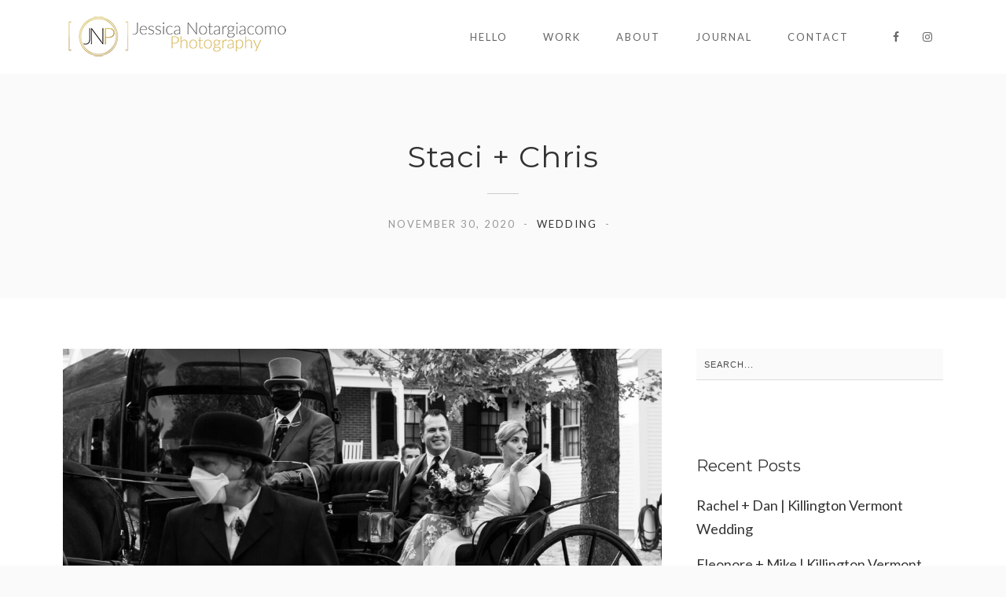

--- FILE ---
content_type: text/html; charset=UTF-8
request_url: https://notargiacomophotography.com/2020/11/staci-chris/
body_size: 16616
content:
<!DOCTYPE html>
<html dir="ltr" lang="en-US" prefix="og: https://ogp.me/ns#">
<head>
<meta charset="UTF-8">
<meta name="viewport" content="width=device-width, initial-scale=1">
<link rel="profile" href="http://gmpg.org/xfn/11">
<link rel="pingback" href="https://notargiacomophotography.com/xmlrpc.php">

<title>Staci + Chris - Jessica Notargiacomo</title>
	<style>img:is([sizes="auto" i], [sizes^="auto," i]) { contain-intrinsic-size: 3000px 1500px }</style>
	
		<!-- All in One SEO 4.9.3 - aioseo.com -->
	<meta name="description" content="Jess and I have always referred to events as &#039;wedding adventures&#039; because in life little, if anything, goes as planned. Well this whole year has been and continues to be an adventure and Staci and Chris&#039; wedding, like so many, was one of those events swept up in it. But that did not stop them" />
	<meta name="robots" content="max-image-preview:large" />
	<meta name="author" content="jnotargiacomo"/>
	<link rel="canonical" href="https://notargiacomophotography.com/2020/11/staci-chris/" />
	<meta name="generator" content="All in One SEO (AIOSEO) 4.9.3" />
		<meta property="og:locale" content="en_US" />
		<meta property="og:site_name" content="Jessica Notargiacomo - Photography" />
		<meta property="og:type" content="article" />
		<meta property="og:title" content="Staci + Chris - Jessica Notargiacomo" />
		<meta property="og:description" content="Jess and I have always referred to events as &#039;wedding adventures&#039; because in life little, if anything, goes as planned. Well this whole year has been and continues to be an adventure and Staci and Chris&#039; wedding, like so many, was one of those events swept up in it. But that did not stop them" />
		<meta property="og:url" content="https://notargiacomophotography.com/2020/11/staci-chris/" />
		<meta property="article:published_time" content="2020-12-01T01:36:20+00:00" />
		<meta property="article:modified_time" content="2020-12-01T01:36:21+00:00" />
		<meta name="twitter:card" content="summary_large_image" />
		<meta name="twitter:title" content="Staci + Chris - Jessica Notargiacomo" />
		<meta name="twitter:description" content="Jess and I have always referred to events as &#039;wedding adventures&#039; because in life little, if anything, goes as planned. Well this whole year has been and continues to be an adventure and Staci and Chris&#039; wedding, like so many, was one of those events swept up in it. But that did not stop them" />
		<script type="application/ld+json" class="aioseo-schema">
			{"@context":"https:\/\/schema.org","@graph":[{"@type":"BlogPosting","@id":"https:\/\/notargiacomophotography.com\/2020\/11\/staci-chris\/#blogposting","name":"Staci + Chris - Jessica Notargiacomo","headline":"Staci + Chris","author":{"@id":"https:\/\/notargiacomophotography.com\/author\/jnotargiacomo\/#author"},"publisher":{"@id":"https:\/\/notargiacomophotography.com\/#organization"},"image":{"@type":"ImageObject","url":"https:\/\/notargiacomophotography.com\/wp-content\/uploads\/2020\/11\/sc_blog06-scaled.jpg","width":2560,"height":1705},"datePublished":"2020-11-30T20:36:20-05:00","dateModified":"2020-11-30T20:36:21-05:00","inLanguage":"en-US","mainEntityOfPage":{"@id":"https:\/\/notargiacomophotography.com\/2020\/11\/staci-chris\/#webpage"},"isPartOf":{"@id":"https:\/\/notargiacomophotography.com\/2020\/11\/staci-chris\/#webpage"},"articleSection":"wedding, destination wedding, fall wedding, vermont wedding, woodstock vermont"},{"@type":"BreadcrumbList","@id":"https:\/\/notargiacomophotography.com\/2020\/11\/staci-chris\/#breadcrumblist","itemListElement":[{"@type":"ListItem","@id":"https:\/\/notargiacomophotography.com#listItem","position":1,"name":"Home","item":"https:\/\/notargiacomophotography.com","nextItem":{"@type":"ListItem","@id":"https:\/\/notargiacomophotography.com\/category\/wedding\/#listItem","name":"wedding"}},{"@type":"ListItem","@id":"https:\/\/notargiacomophotography.com\/category\/wedding\/#listItem","position":2,"name":"wedding","item":"https:\/\/notargiacomophotography.com\/category\/wedding\/","nextItem":{"@type":"ListItem","@id":"https:\/\/notargiacomophotography.com\/2020\/11\/staci-chris\/#listItem","name":"Staci + Chris"},"previousItem":{"@type":"ListItem","@id":"https:\/\/notargiacomophotography.com#listItem","name":"Home"}},{"@type":"ListItem","@id":"https:\/\/notargiacomophotography.com\/2020\/11\/staci-chris\/#listItem","position":3,"name":"Staci + Chris","previousItem":{"@type":"ListItem","@id":"https:\/\/notargiacomophotography.com\/category\/wedding\/#listItem","name":"wedding"}}]},{"@type":"Organization","@id":"https:\/\/notargiacomophotography.com\/#organization","name":"Jessica Notargiacomo","description":"Photography","url":"https:\/\/notargiacomophotography.com\/"},{"@type":"Person","@id":"https:\/\/notargiacomophotography.com\/author\/jnotargiacomo\/#author","url":"https:\/\/notargiacomophotography.com\/author\/jnotargiacomo\/","name":"jnotargiacomo","image":{"@type":"ImageObject","@id":"https:\/\/notargiacomophotography.com\/2020\/11\/staci-chris\/#authorImage","url":"https:\/\/secure.gravatar.com\/avatar\/6a99fabcf5a5706bbb3c37d5121e2c91690511c9653dfdb618a3b2e125469659?s=96&d=mm&r=g","width":96,"height":96,"caption":"jnotargiacomo"}},{"@type":"WebPage","@id":"https:\/\/notargiacomophotography.com\/2020\/11\/staci-chris\/#webpage","url":"https:\/\/notargiacomophotography.com\/2020\/11\/staci-chris\/","name":"Staci + Chris - Jessica Notargiacomo","description":"Jess and I have always referred to events as 'wedding adventures' because in life little, if anything, goes as planned. Well this whole year has been and continues to be an adventure and Staci and Chris' wedding, like so many, was one of those events swept up in it. But that did not stop them","inLanguage":"en-US","isPartOf":{"@id":"https:\/\/notargiacomophotography.com\/#website"},"breadcrumb":{"@id":"https:\/\/notargiacomophotography.com\/2020\/11\/staci-chris\/#breadcrumblist"},"author":{"@id":"https:\/\/notargiacomophotography.com\/author\/jnotargiacomo\/#author"},"creator":{"@id":"https:\/\/notargiacomophotography.com\/author\/jnotargiacomo\/#author"},"image":{"@type":"ImageObject","url":"https:\/\/notargiacomophotography.com\/wp-content\/uploads\/2020\/11\/sc_blog06-scaled.jpg","@id":"https:\/\/notargiacomophotography.com\/2020\/11\/staci-chris\/#mainImage","width":2560,"height":1705},"primaryImageOfPage":{"@id":"https:\/\/notargiacomophotography.com\/2020\/11\/staci-chris\/#mainImage"},"datePublished":"2020-11-30T20:36:20-05:00","dateModified":"2020-11-30T20:36:21-05:00"},{"@type":"WebSite","@id":"https:\/\/notargiacomophotography.com\/#website","url":"https:\/\/notargiacomophotography.com\/","name":"Jessica Notargiacomo","description":"Photography","inLanguage":"en-US","publisher":{"@id":"https:\/\/notargiacomophotography.com\/#organization"}}]}
		</script>
		<!-- All in One SEO -->

<link rel='dns-prefetch' href='//fonts.googleapis.com' />
<link rel='preconnect' href='https://fonts.gstatic.com' crossorigin />
<link rel="alternate" type="application/rss+xml" title="Jessica Notargiacomo &raquo; Feed" href="https://notargiacomophotography.com/feed/" />
<link rel="alternate" type="application/rss+xml" title="Jessica Notargiacomo &raquo; Comments Feed" href="https://notargiacomophotography.com/comments/feed/" />
		<!-- This site uses the Google Analytics by MonsterInsights plugin v9.11.1 - Using Analytics tracking - https://www.monsterinsights.com/ -->
							<script src="//www.googletagmanager.com/gtag/js?id=G-GBZSHS5119"  data-cfasync="false" data-wpfc-render="false" type="text/javascript" async></script>
			<script data-cfasync="false" data-wpfc-render="false" type="text/javascript">
				var mi_version = '9.11.1';
				var mi_track_user = true;
				var mi_no_track_reason = '';
								var MonsterInsightsDefaultLocations = {"page_location":"https:\/\/notargiacomophotography.com\/2020\/11\/staci-chris\/"};
								if ( typeof MonsterInsightsPrivacyGuardFilter === 'function' ) {
					var MonsterInsightsLocations = (typeof MonsterInsightsExcludeQuery === 'object') ? MonsterInsightsPrivacyGuardFilter( MonsterInsightsExcludeQuery ) : MonsterInsightsPrivacyGuardFilter( MonsterInsightsDefaultLocations );
				} else {
					var MonsterInsightsLocations = (typeof MonsterInsightsExcludeQuery === 'object') ? MonsterInsightsExcludeQuery : MonsterInsightsDefaultLocations;
				}

								var disableStrs = [
										'ga-disable-G-GBZSHS5119',
									];

				/* Function to detect opted out users */
				function __gtagTrackerIsOptedOut() {
					for (var index = 0; index < disableStrs.length; index++) {
						if (document.cookie.indexOf(disableStrs[index] + '=true') > -1) {
							return true;
						}
					}

					return false;
				}

				/* Disable tracking if the opt-out cookie exists. */
				if (__gtagTrackerIsOptedOut()) {
					for (var index = 0; index < disableStrs.length; index++) {
						window[disableStrs[index]] = true;
					}
				}

				/* Opt-out function */
				function __gtagTrackerOptout() {
					for (var index = 0; index < disableStrs.length; index++) {
						document.cookie = disableStrs[index] + '=true; expires=Thu, 31 Dec 2099 23:59:59 UTC; path=/';
						window[disableStrs[index]] = true;
					}
				}

				if ('undefined' === typeof gaOptout) {
					function gaOptout() {
						__gtagTrackerOptout();
					}
				}
								window.dataLayer = window.dataLayer || [];

				window.MonsterInsightsDualTracker = {
					helpers: {},
					trackers: {},
				};
				if (mi_track_user) {
					function __gtagDataLayer() {
						dataLayer.push(arguments);
					}

					function __gtagTracker(type, name, parameters) {
						if (!parameters) {
							parameters = {};
						}

						if (parameters.send_to) {
							__gtagDataLayer.apply(null, arguments);
							return;
						}

						if (type === 'event') {
														parameters.send_to = monsterinsights_frontend.v4_id;
							var hookName = name;
							if (typeof parameters['event_category'] !== 'undefined') {
								hookName = parameters['event_category'] + ':' + name;
							}

							if (typeof MonsterInsightsDualTracker.trackers[hookName] !== 'undefined') {
								MonsterInsightsDualTracker.trackers[hookName](parameters);
							} else {
								__gtagDataLayer('event', name, parameters);
							}
							
						} else {
							__gtagDataLayer.apply(null, arguments);
						}
					}

					__gtagTracker('js', new Date());
					__gtagTracker('set', {
						'developer_id.dZGIzZG': true,
											});
					if ( MonsterInsightsLocations.page_location ) {
						__gtagTracker('set', MonsterInsightsLocations);
					}
										__gtagTracker('config', 'G-GBZSHS5119', {"forceSSL":"true","link_attribution":"true"} );
										window.gtag = __gtagTracker;										(function () {
						/* https://developers.google.com/analytics/devguides/collection/analyticsjs/ */
						/* ga and __gaTracker compatibility shim. */
						var noopfn = function () {
							return null;
						};
						var newtracker = function () {
							return new Tracker();
						};
						var Tracker = function () {
							return null;
						};
						var p = Tracker.prototype;
						p.get = noopfn;
						p.set = noopfn;
						p.send = function () {
							var args = Array.prototype.slice.call(arguments);
							args.unshift('send');
							__gaTracker.apply(null, args);
						};
						var __gaTracker = function () {
							var len = arguments.length;
							if (len === 0) {
								return;
							}
							var f = arguments[len - 1];
							if (typeof f !== 'object' || f === null || typeof f.hitCallback !== 'function') {
								if ('send' === arguments[0]) {
									var hitConverted, hitObject = false, action;
									if ('event' === arguments[1]) {
										if ('undefined' !== typeof arguments[3]) {
											hitObject = {
												'eventAction': arguments[3],
												'eventCategory': arguments[2],
												'eventLabel': arguments[4],
												'value': arguments[5] ? arguments[5] : 1,
											}
										}
									}
									if ('pageview' === arguments[1]) {
										if ('undefined' !== typeof arguments[2]) {
											hitObject = {
												'eventAction': 'page_view',
												'page_path': arguments[2],
											}
										}
									}
									if (typeof arguments[2] === 'object') {
										hitObject = arguments[2];
									}
									if (typeof arguments[5] === 'object') {
										Object.assign(hitObject, arguments[5]);
									}
									if ('undefined' !== typeof arguments[1].hitType) {
										hitObject = arguments[1];
										if ('pageview' === hitObject.hitType) {
											hitObject.eventAction = 'page_view';
										}
									}
									if (hitObject) {
										action = 'timing' === arguments[1].hitType ? 'timing_complete' : hitObject.eventAction;
										hitConverted = mapArgs(hitObject);
										__gtagTracker('event', action, hitConverted);
									}
								}
								return;
							}

							function mapArgs(args) {
								var arg, hit = {};
								var gaMap = {
									'eventCategory': 'event_category',
									'eventAction': 'event_action',
									'eventLabel': 'event_label',
									'eventValue': 'event_value',
									'nonInteraction': 'non_interaction',
									'timingCategory': 'event_category',
									'timingVar': 'name',
									'timingValue': 'value',
									'timingLabel': 'event_label',
									'page': 'page_path',
									'location': 'page_location',
									'title': 'page_title',
									'referrer' : 'page_referrer',
								};
								for (arg in args) {
																		if (!(!args.hasOwnProperty(arg) || !gaMap.hasOwnProperty(arg))) {
										hit[gaMap[arg]] = args[arg];
									} else {
										hit[arg] = args[arg];
									}
								}
								return hit;
							}

							try {
								f.hitCallback();
							} catch (ex) {
							}
						};
						__gaTracker.create = newtracker;
						__gaTracker.getByName = newtracker;
						__gaTracker.getAll = function () {
							return [];
						};
						__gaTracker.remove = noopfn;
						__gaTracker.loaded = true;
						window['__gaTracker'] = __gaTracker;
					})();
									} else {
										console.log("");
					(function () {
						function __gtagTracker() {
							return null;
						}

						window['__gtagTracker'] = __gtagTracker;
						window['gtag'] = __gtagTracker;
					})();
									}
			</script>
							<!-- / Google Analytics by MonsterInsights -->
		<script type="text/javascript">
/* <![CDATA[ */
window._wpemojiSettings = {"baseUrl":"https:\/\/s.w.org\/images\/core\/emoji\/16.0.1\/72x72\/","ext":".png","svgUrl":"https:\/\/s.w.org\/images\/core\/emoji\/16.0.1\/svg\/","svgExt":".svg","source":{"concatemoji":"https:\/\/notargiacomophotography.com\/wp-includes\/js\/wp-emoji-release.min.js?ver=6.8.3"}};
/*! This file is auto-generated */
!function(s,n){var o,i,e;function c(e){try{var t={supportTests:e,timestamp:(new Date).valueOf()};sessionStorage.setItem(o,JSON.stringify(t))}catch(e){}}function p(e,t,n){e.clearRect(0,0,e.canvas.width,e.canvas.height),e.fillText(t,0,0);var t=new Uint32Array(e.getImageData(0,0,e.canvas.width,e.canvas.height).data),a=(e.clearRect(0,0,e.canvas.width,e.canvas.height),e.fillText(n,0,0),new Uint32Array(e.getImageData(0,0,e.canvas.width,e.canvas.height).data));return t.every(function(e,t){return e===a[t]})}function u(e,t){e.clearRect(0,0,e.canvas.width,e.canvas.height),e.fillText(t,0,0);for(var n=e.getImageData(16,16,1,1),a=0;a<n.data.length;a++)if(0!==n.data[a])return!1;return!0}function f(e,t,n,a){switch(t){case"flag":return n(e,"\ud83c\udff3\ufe0f\u200d\u26a7\ufe0f","\ud83c\udff3\ufe0f\u200b\u26a7\ufe0f")?!1:!n(e,"\ud83c\udde8\ud83c\uddf6","\ud83c\udde8\u200b\ud83c\uddf6")&&!n(e,"\ud83c\udff4\udb40\udc67\udb40\udc62\udb40\udc65\udb40\udc6e\udb40\udc67\udb40\udc7f","\ud83c\udff4\u200b\udb40\udc67\u200b\udb40\udc62\u200b\udb40\udc65\u200b\udb40\udc6e\u200b\udb40\udc67\u200b\udb40\udc7f");case"emoji":return!a(e,"\ud83e\udedf")}return!1}function g(e,t,n,a){var r="undefined"!=typeof WorkerGlobalScope&&self instanceof WorkerGlobalScope?new OffscreenCanvas(300,150):s.createElement("canvas"),o=r.getContext("2d",{willReadFrequently:!0}),i=(o.textBaseline="top",o.font="600 32px Arial",{});return e.forEach(function(e){i[e]=t(o,e,n,a)}),i}function t(e){var t=s.createElement("script");t.src=e,t.defer=!0,s.head.appendChild(t)}"undefined"!=typeof Promise&&(o="wpEmojiSettingsSupports",i=["flag","emoji"],n.supports={everything:!0,everythingExceptFlag:!0},e=new Promise(function(e){s.addEventListener("DOMContentLoaded",e,{once:!0})}),new Promise(function(t){var n=function(){try{var e=JSON.parse(sessionStorage.getItem(o));if("object"==typeof e&&"number"==typeof e.timestamp&&(new Date).valueOf()<e.timestamp+604800&&"object"==typeof e.supportTests)return e.supportTests}catch(e){}return null}();if(!n){if("undefined"!=typeof Worker&&"undefined"!=typeof OffscreenCanvas&&"undefined"!=typeof URL&&URL.createObjectURL&&"undefined"!=typeof Blob)try{var e="postMessage("+g.toString()+"("+[JSON.stringify(i),f.toString(),p.toString(),u.toString()].join(",")+"));",a=new Blob([e],{type:"text/javascript"}),r=new Worker(URL.createObjectURL(a),{name:"wpTestEmojiSupports"});return void(r.onmessage=function(e){c(n=e.data),r.terminate(),t(n)})}catch(e){}c(n=g(i,f,p,u))}t(n)}).then(function(e){for(var t in e)n.supports[t]=e[t],n.supports.everything=n.supports.everything&&n.supports[t],"flag"!==t&&(n.supports.everythingExceptFlag=n.supports.everythingExceptFlag&&n.supports[t]);n.supports.everythingExceptFlag=n.supports.everythingExceptFlag&&!n.supports.flag,n.DOMReady=!1,n.readyCallback=function(){n.DOMReady=!0}}).then(function(){return e}).then(function(){var e;n.supports.everything||(n.readyCallback(),(e=n.source||{}).concatemoji?t(e.concatemoji):e.wpemoji&&e.twemoji&&(t(e.twemoji),t(e.wpemoji)))}))}((window,document),window._wpemojiSettings);
/* ]]> */
</script>
<style id='wp-emoji-styles-inline-css' type='text/css'>

	img.wp-smiley, img.emoji {
		display: inline !important;
		border: none !important;
		box-shadow: none !important;
		height: 1em !important;
		width: 1em !important;
		margin: 0 0.07em !important;
		vertical-align: -0.1em !important;
		background: none !important;
		padding: 0 !important;
	}
</style>
<link rel='stylesheet' id='wp-block-library-css' href='https://notargiacomophotography.com/wp-includes/css/dist/block-library/style.min.css?ver=6.8.3' type='text/css' media='all' />
<style id='classic-theme-styles-inline-css' type='text/css'>
/*! This file is auto-generated */
.wp-block-button__link{color:#fff;background-color:#32373c;border-radius:9999px;box-shadow:none;text-decoration:none;padding:calc(.667em + 2px) calc(1.333em + 2px);font-size:1.125em}.wp-block-file__button{background:#32373c;color:#fff;text-decoration:none}
</style>
<link rel='stylesheet' id='aioseo/css/src/vue/standalone/blocks/table-of-contents/global.scss-css' href='https://notargiacomophotography.com/wp-content/plugins/all-in-one-seo-pack/dist/Lite/assets/css/table-of-contents/global.e90f6d47.css?ver=4.9.3' type='text/css' media='all' />
<style id='global-styles-inline-css' type='text/css'>
:root{--wp--preset--aspect-ratio--square: 1;--wp--preset--aspect-ratio--4-3: 4/3;--wp--preset--aspect-ratio--3-4: 3/4;--wp--preset--aspect-ratio--3-2: 3/2;--wp--preset--aspect-ratio--2-3: 2/3;--wp--preset--aspect-ratio--16-9: 16/9;--wp--preset--aspect-ratio--9-16: 9/16;--wp--preset--color--black: #000000;--wp--preset--color--cyan-bluish-gray: #abb8c3;--wp--preset--color--white: #ffffff;--wp--preset--color--pale-pink: #f78da7;--wp--preset--color--vivid-red: #cf2e2e;--wp--preset--color--luminous-vivid-orange: #ff6900;--wp--preset--color--luminous-vivid-amber: #fcb900;--wp--preset--color--light-green-cyan: #7bdcb5;--wp--preset--color--vivid-green-cyan: #00d084;--wp--preset--color--pale-cyan-blue: #8ed1fc;--wp--preset--color--vivid-cyan-blue: #0693e3;--wp--preset--color--vivid-purple: #9b51e0;--wp--preset--gradient--vivid-cyan-blue-to-vivid-purple: linear-gradient(135deg,rgba(6,147,227,1) 0%,rgb(155,81,224) 100%);--wp--preset--gradient--light-green-cyan-to-vivid-green-cyan: linear-gradient(135deg,rgb(122,220,180) 0%,rgb(0,208,130) 100%);--wp--preset--gradient--luminous-vivid-amber-to-luminous-vivid-orange: linear-gradient(135deg,rgba(252,185,0,1) 0%,rgba(255,105,0,1) 100%);--wp--preset--gradient--luminous-vivid-orange-to-vivid-red: linear-gradient(135deg,rgba(255,105,0,1) 0%,rgb(207,46,46) 100%);--wp--preset--gradient--very-light-gray-to-cyan-bluish-gray: linear-gradient(135deg,rgb(238,238,238) 0%,rgb(169,184,195) 100%);--wp--preset--gradient--cool-to-warm-spectrum: linear-gradient(135deg,rgb(74,234,220) 0%,rgb(151,120,209) 20%,rgb(207,42,186) 40%,rgb(238,44,130) 60%,rgb(251,105,98) 80%,rgb(254,248,76) 100%);--wp--preset--gradient--blush-light-purple: linear-gradient(135deg,rgb(255,206,236) 0%,rgb(152,150,240) 100%);--wp--preset--gradient--blush-bordeaux: linear-gradient(135deg,rgb(254,205,165) 0%,rgb(254,45,45) 50%,rgb(107,0,62) 100%);--wp--preset--gradient--luminous-dusk: linear-gradient(135deg,rgb(255,203,112) 0%,rgb(199,81,192) 50%,rgb(65,88,208) 100%);--wp--preset--gradient--pale-ocean: linear-gradient(135deg,rgb(255,245,203) 0%,rgb(182,227,212) 50%,rgb(51,167,181) 100%);--wp--preset--gradient--electric-grass: linear-gradient(135deg,rgb(202,248,128) 0%,rgb(113,206,126) 100%);--wp--preset--gradient--midnight: linear-gradient(135deg,rgb(2,3,129) 0%,rgb(40,116,252) 100%);--wp--preset--font-size--small: 13px;--wp--preset--font-size--medium: 20px;--wp--preset--font-size--large: 36px;--wp--preset--font-size--x-large: 42px;--wp--preset--spacing--20: 0.44rem;--wp--preset--spacing--30: 0.67rem;--wp--preset--spacing--40: 1rem;--wp--preset--spacing--50: 1.5rem;--wp--preset--spacing--60: 2.25rem;--wp--preset--spacing--70: 3.38rem;--wp--preset--spacing--80: 5.06rem;--wp--preset--shadow--natural: 6px 6px 9px rgba(0, 0, 0, 0.2);--wp--preset--shadow--deep: 12px 12px 50px rgba(0, 0, 0, 0.4);--wp--preset--shadow--sharp: 6px 6px 0px rgba(0, 0, 0, 0.2);--wp--preset--shadow--outlined: 6px 6px 0px -3px rgba(255, 255, 255, 1), 6px 6px rgba(0, 0, 0, 1);--wp--preset--shadow--crisp: 6px 6px 0px rgba(0, 0, 0, 1);}:where(.is-layout-flex){gap: 0.5em;}:where(.is-layout-grid){gap: 0.5em;}body .is-layout-flex{display: flex;}.is-layout-flex{flex-wrap: wrap;align-items: center;}.is-layout-flex > :is(*, div){margin: 0;}body .is-layout-grid{display: grid;}.is-layout-grid > :is(*, div){margin: 0;}:where(.wp-block-columns.is-layout-flex){gap: 2em;}:where(.wp-block-columns.is-layout-grid){gap: 2em;}:where(.wp-block-post-template.is-layout-flex){gap: 1.25em;}:where(.wp-block-post-template.is-layout-grid){gap: 1.25em;}.has-black-color{color: var(--wp--preset--color--black) !important;}.has-cyan-bluish-gray-color{color: var(--wp--preset--color--cyan-bluish-gray) !important;}.has-white-color{color: var(--wp--preset--color--white) !important;}.has-pale-pink-color{color: var(--wp--preset--color--pale-pink) !important;}.has-vivid-red-color{color: var(--wp--preset--color--vivid-red) !important;}.has-luminous-vivid-orange-color{color: var(--wp--preset--color--luminous-vivid-orange) !important;}.has-luminous-vivid-amber-color{color: var(--wp--preset--color--luminous-vivid-amber) !important;}.has-light-green-cyan-color{color: var(--wp--preset--color--light-green-cyan) !important;}.has-vivid-green-cyan-color{color: var(--wp--preset--color--vivid-green-cyan) !important;}.has-pale-cyan-blue-color{color: var(--wp--preset--color--pale-cyan-blue) !important;}.has-vivid-cyan-blue-color{color: var(--wp--preset--color--vivid-cyan-blue) !important;}.has-vivid-purple-color{color: var(--wp--preset--color--vivid-purple) !important;}.has-black-background-color{background-color: var(--wp--preset--color--black) !important;}.has-cyan-bluish-gray-background-color{background-color: var(--wp--preset--color--cyan-bluish-gray) !important;}.has-white-background-color{background-color: var(--wp--preset--color--white) !important;}.has-pale-pink-background-color{background-color: var(--wp--preset--color--pale-pink) !important;}.has-vivid-red-background-color{background-color: var(--wp--preset--color--vivid-red) !important;}.has-luminous-vivid-orange-background-color{background-color: var(--wp--preset--color--luminous-vivid-orange) !important;}.has-luminous-vivid-amber-background-color{background-color: var(--wp--preset--color--luminous-vivid-amber) !important;}.has-light-green-cyan-background-color{background-color: var(--wp--preset--color--light-green-cyan) !important;}.has-vivid-green-cyan-background-color{background-color: var(--wp--preset--color--vivid-green-cyan) !important;}.has-pale-cyan-blue-background-color{background-color: var(--wp--preset--color--pale-cyan-blue) !important;}.has-vivid-cyan-blue-background-color{background-color: var(--wp--preset--color--vivid-cyan-blue) !important;}.has-vivid-purple-background-color{background-color: var(--wp--preset--color--vivid-purple) !important;}.has-black-border-color{border-color: var(--wp--preset--color--black) !important;}.has-cyan-bluish-gray-border-color{border-color: var(--wp--preset--color--cyan-bluish-gray) !important;}.has-white-border-color{border-color: var(--wp--preset--color--white) !important;}.has-pale-pink-border-color{border-color: var(--wp--preset--color--pale-pink) !important;}.has-vivid-red-border-color{border-color: var(--wp--preset--color--vivid-red) !important;}.has-luminous-vivid-orange-border-color{border-color: var(--wp--preset--color--luminous-vivid-orange) !important;}.has-luminous-vivid-amber-border-color{border-color: var(--wp--preset--color--luminous-vivid-amber) !important;}.has-light-green-cyan-border-color{border-color: var(--wp--preset--color--light-green-cyan) !important;}.has-vivid-green-cyan-border-color{border-color: var(--wp--preset--color--vivid-green-cyan) !important;}.has-pale-cyan-blue-border-color{border-color: var(--wp--preset--color--pale-cyan-blue) !important;}.has-vivid-cyan-blue-border-color{border-color: var(--wp--preset--color--vivid-cyan-blue) !important;}.has-vivid-purple-border-color{border-color: var(--wp--preset--color--vivid-purple) !important;}.has-vivid-cyan-blue-to-vivid-purple-gradient-background{background: var(--wp--preset--gradient--vivid-cyan-blue-to-vivid-purple) !important;}.has-light-green-cyan-to-vivid-green-cyan-gradient-background{background: var(--wp--preset--gradient--light-green-cyan-to-vivid-green-cyan) !important;}.has-luminous-vivid-amber-to-luminous-vivid-orange-gradient-background{background: var(--wp--preset--gradient--luminous-vivid-amber-to-luminous-vivid-orange) !important;}.has-luminous-vivid-orange-to-vivid-red-gradient-background{background: var(--wp--preset--gradient--luminous-vivid-orange-to-vivid-red) !important;}.has-very-light-gray-to-cyan-bluish-gray-gradient-background{background: var(--wp--preset--gradient--very-light-gray-to-cyan-bluish-gray) !important;}.has-cool-to-warm-spectrum-gradient-background{background: var(--wp--preset--gradient--cool-to-warm-spectrum) !important;}.has-blush-light-purple-gradient-background{background: var(--wp--preset--gradient--blush-light-purple) !important;}.has-blush-bordeaux-gradient-background{background: var(--wp--preset--gradient--blush-bordeaux) !important;}.has-luminous-dusk-gradient-background{background: var(--wp--preset--gradient--luminous-dusk) !important;}.has-pale-ocean-gradient-background{background: var(--wp--preset--gradient--pale-ocean) !important;}.has-electric-grass-gradient-background{background: var(--wp--preset--gradient--electric-grass) !important;}.has-midnight-gradient-background{background: var(--wp--preset--gradient--midnight) !important;}.has-small-font-size{font-size: var(--wp--preset--font-size--small) !important;}.has-medium-font-size{font-size: var(--wp--preset--font-size--medium) !important;}.has-large-font-size{font-size: var(--wp--preset--font-size--large) !important;}.has-x-large-font-size{font-size: var(--wp--preset--font-size--x-large) !important;}
:where(.wp-block-post-template.is-layout-flex){gap: 1.25em;}:where(.wp-block-post-template.is-layout-grid){gap: 1.25em;}
:where(.wp-block-columns.is-layout-flex){gap: 2em;}:where(.wp-block-columns.is-layout-grid){gap: 2em;}
:root :where(.wp-block-pullquote){font-size: 1.5em;line-height: 1.6;}
</style>
<link rel='stylesheet' id='contact-form-7-css' href='https://notargiacomophotography.com/wp-content/plugins/contact-form-7/includes/css/styles.css?ver=6.1.4' type='text/css' media='all' />
<link rel='stylesheet' id='dt-extend-vc-css' href='https://notargiacomophotography.com/wp-content/plugins/delicious-addons-dazzle/extend-vc/core/assets/css/delicious-extend-vc.css?ver=6.8.3' type='text/css' media='all' />
<link rel='stylesheet' id='dt-css-plugins-css' href='https://notargiacomophotography.com/wp-content/plugins/delicious-addons-dazzle/extend-vc/core/assets/css/delicious-plugins.css?ver=6.8.3' type='text/css' media='all' />
<!--[if lte IE 10]>
<link rel='stylesheet' id='dt-ie-hacks-css' href='https://notargiacomophotography.com/wp-content/plugins/delicious-addons-dazzle/extend-vc/core/assets/css/ie.css?ver=6.8.3' type='text/css' media='all' />
<![endif]-->
<link rel='stylesheet' id='dazzle-style-css' href='https://notargiacomophotography.com/wp-content/themes/dazzle/style.css?ver=6.8.3' type='text/css' media='all' />
<style id='dazzle-style-inline-css' type='text/css'>
@media screen and (max-width: 580px) {
    .site-branding a img {
        max-width: 70%;
        height: auto !important;
    }
}

@media only screen and (max-width: 1023px) {
    .grid-item-on-hover h3 {
        color: #fff;
    }
    .portfolio .grid-item-on-hover:hover h3 {
        color: #323232;
    }  
}
.member-wrapper .thumbnail-wrapper img, .portfolio>li a.img-anchor img, .post-thumbnail img, .client-thumbnail img {-webkit-filter: grayscale(100%); -moz-filter: grayscale(100%); -ms-filter: grayscale(100%); -o-filter: grayscale(100%); filter: grayscale(100%); filter: gray; filter: url(data:image/svg+xml;utf8,<svg xmlns='http://www.w3.org/2000/svg'><filter id='grayscale'><feColorMatrix type='matrix' values='0.3333 0.3333 0.3333 0 0 0.3333 0.3333 0.3333 0 0 0.3333 0.3333 0.3333 0 0 0 0 0 1 0'/></filter></svg>#grayscale); }
.dt-title-wrapper * { font-family: Lato, sans-serif; }
.dt-button, button, input[type="submit"].solid, input[type="reset"].solid, input[type="button"].solid, .dt-dropcap-1, .format-quote span, .dt-play-video, .skillbar-title, .counter-number, .package-title, .package-price, .ias-wrapper .ias-trigger, .ias-wrapper .ias-trigger .to-trigger, .ias-noneleft p, .ias-infinite-loader, .ias-wrapper.to-hide, .timeline-wrapper .timeline-list li .timeline-item .timeline-number, span.info-title, .to-trigger, .projnav li span, .is-alt-text, .pagenav, .small-btn-link { font-family: Montserrat, Helvetica, Arial, sans-serif;} 
.main-navigation a:before, .main-navigation a:after { content: none !important; }
.dt-button.button-primary:hover, button.button-primary:hover, input[type="submit"].button-primary:hover, input[type="reset"].button-primary:hover, input[type="button"].button-primary:hover, .dt-button.button-primary:focus, button.button-primary:focus, input[type="submit"].button-primary:focus, input[type="reset"].button-primary:focus, input[type="button"].button-primary:focus, .widget-area .tagcloud a:hover, #headersocial li a:hover { background-color: #c09e01; border-color:  #c09e01; }

					.main-navigation ul ul li.current-menu-item > a, .main-navigation a:hover, .main-navigation .current > a, .main-navigation .current > a:hover, .main-navigation.dark-header a:hover, .pagenav a:hover, .pagenav span.current, .author-bio .author-description h3 a:hover, .blog-grid a.excerpt-read-more span:hover, h2.entry-title a:hover, h1.entry-title a:hover, .post-read-more a:hover, aside[id^="woocommerce_"] li a:hover, html .woocommerce ul.products li.product a h3:hover, html .woocommerce .woocommerce-message:before, .widget-area a:hover,.main-navigation :not(.menu-item-type-custom).current_page_item > a, 

					.process-item-title .pi-title, .no-fill .dt-service-icon * , .thin-fill .dt-service-icon span, .thin-fill .dt-service-icon i, .dt-services-grid .delicious-service .delicious-service-icon, .dt-blog-carousel h3.entry-title a:hover, .dt-blog-carousel a.excerpt-read-more span:hover, .dt_pagination a, .dt_pagination a:hover, .dt_pagination span.current, .portfolio.portfolio-layout-mosaic li .dt-awesome-project h3 a:hover, .portfolio.portfolio-layout-parallax li .dt-awesome-project h3 a:hover, ul.dt-tabs li:hover, ul.dt-tabs li.current span.dt-tab-count, ul.dt-tabs li.current span.dt-tab-title, .dt-service-box:hover .dt-service-box-icon span, .timeline-wrapper .timeline-list li .timeline-item:hover .timeline-number, .darker-overlay ul li a:hover, .rev_slider a, .intro-wrapper #text-typed, .intro-wrapper .typed-cursor, #dazzle-left-side .menu li a:hover, #dazzle-left-side .menu li.current > a, #dazzle-left-side #menu-dazzle-regular-menu .current-menu-item a
					 { color: #c09e01; }

					.main-navigation a:before, .main-navigation a:after, .main-navigation a:hover:before, .main-navigation .current > a:after, .dt-play-video:hover, .main-navigation :not(.menu-item-type-custom).current_page_item > a:after, ::-webkit-scrollbar-thumb:hover,

					.work-cta:hover, .bold-fill .dt-service-icon i, .bold-fill .dt-service-icon span, .dt-blog-carousel .post-thumbnail .post-icon, .portfolio.portfolio-layout-mosaic li .dt-awesome-project h3 a:after, .portfolio.portfolio-layout-parallax li .dt-awesome-project h3 a:after, .timeline-wrapper .timeline-list li:hover:after, #dazzle-left-side .menu li > a:before, html .main-navigation .current_page_item:not(.menu-item-type-custom) > a:after, html .main-navigation .current_page_item:not(.menu-item-type-custom) > a:before
					 { background: #c09e01 ; }

					 html .main-navigation .current_page_item:not(.menu-item-type-custom) > a:after, html .main-navigation .current_page_item:not(.menu-item-type-custom) > a:before, .main-navigation a:hover::before, .main-navigation .current > a::after, .main-navigation a:before, .main-navigation a:after, .timeline-wrapper .timeline-list li:hover:after {
					 	background-color: #c09e01 ;
					 }
					
					p a, .pagenav a:hover, .pagenav span.current, html #comments .bodycomment a, .blog-grid a.excerpt-read-more span:hover, html .post-read-more a, html .woocommerce .woocommerce-message,  html .single-product.woocommerce #content .product .woocommerce-tabs .tabs li.active,

					.thin-fill .dt-service-icon span, .thin-fill .dt-service-icon i, .dt-blog-carousel a.excerpt-read-more span:hover, .dt_pagination a:hover, .dt_pagination span.current
					   { border-color: #c09e01}
				
html body {background: #fafafa;}#wrapper {background: #ffffff;}
#header { padding-top: 20px; padding-bottom: 20px;  }
@media screen and (max-width: 580px) {
    .site-branding a img {
        max-width: 70%;
        height: auto !important;
    }
}

@media only screen and (max-width: 1023px) {
    .grid-item-on-hover h3 {
        color: #fff;
    }
    .portfolio .grid-item-on-hover:hover h3 {
        color: #323232;
    }  
}
.member-wrapper .thumbnail-wrapper img, .portfolio>li a.img-anchor img, .post-thumbnail img, .client-thumbnail img {-webkit-filter: grayscale(100%); -moz-filter: grayscale(100%); -ms-filter: grayscale(100%); -o-filter: grayscale(100%); filter: grayscale(100%); filter: gray; filter: url(data:image/svg+xml;utf8,<svg xmlns='http://www.w3.org/2000/svg'><filter id='grayscale'><feColorMatrix type='matrix' values='0.3333 0.3333 0.3333 0 0 0.3333 0.3333 0.3333 0 0 0.3333 0.3333 0.3333 0 0 0 0 0 1 0'/></filter></svg>#grayscale); }
.dt-title-wrapper * { font-family: Lato, sans-serif; }
.dt-button, button, input[type="submit"].solid, input[type="reset"].solid, input[type="button"].solid, .dt-dropcap-1, .format-quote span, .dt-play-video, .skillbar-title, .counter-number, .package-title, .package-price, .ias-wrapper .ias-trigger, .ias-wrapper .ias-trigger .to-trigger, .ias-noneleft p, .ias-infinite-loader, .ias-wrapper.to-hide, .timeline-wrapper .timeline-list li .timeline-item .timeline-number, span.info-title, .to-trigger, .projnav li span, .is-alt-text, .pagenav, .small-btn-link { font-family: Montserrat, Helvetica, Arial, sans-serif;} 
.main-navigation a:before, .main-navigation a:after { content: none !important; }
.dt-button.button-primary:hover, button.button-primary:hover, input[type="submit"].button-primary:hover, input[type="reset"].button-primary:hover, input[type="button"].button-primary:hover, .dt-button.button-primary:focus, button.button-primary:focus, input[type="submit"].button-primary:focus, input[type="reset"].button-primary:focus, input[type="button"].button-primary:focus, .widget-area .tagcloud a:hover, #headersocial li a:hover { background-color: #c09e01; border-color:  #c09e01; }

					.main-navigation ul ul li.current-menu-item > a, .main-navigation a:hover, .main-navigation .current > a, .main-navigation .current > a:hover, .main-navigation.dark-header a:hover, .pagenav a:hover, .pagenav span.current, .author-bio .author-description h3 a:hover, .blog-grid a.excerpt-read-more span:hover, h2.entry-title a:hover, h1.entry-title a:hover, .post-read-more a:hover, aside[id^="woocommerce_"] li a:hover, html .woocommerce ul.products li.product a h3:hover, html .woocommerce .woocommerce-message:before, .widget-area a:hover,.main-navigation :not(.menu-item-type-custom).current_page_item > a, 

					.process-item-title .pi-title, .no-fill .dt-service-icon * , .thin-fill .dt-service-icon span, .thin-fill .dt-service-icon i, .dt-services-grid .delicious-service .delicious-service-icon, .dt-blog-carousel h3.entry-title a:hover, .dt-blog-carousel a.excerpt-read-more span:hover, .dt_pagination a, .dt_pagination a:hover, .dt_pagination span.current, .portfolio.portfolio-layout-mosaic li .dt-awesome-project h3 a:hover, .portfolio.portfolio-layout-parallax li .dt-awesome-project h3 a:hover, ul.dt-tabs li:hover, ul.dt-tabs li.current span.dt-tab-count, ul.dt-tabs li.current span.dt-tab-title, .dt-service-box:hover .dt-service-box-icon span, .timeline-wrapper .timeline-list li .timeline-item:hover .timeline-number, .darker-overlay ul li a:hover, .rev_slider a, .intro-wrapper #text-typed, .intro-wrapper .typed-cursor, #dazzle-left-side .menu li a:hover, #dazzle-left-side .menu li.current > a, #dazzle-left-side #menu-dazzle-regular-menu .current-menu-item a
					 { color: #c09e01; }

					.main-navigation a:before, .main-navigation a:after, .main-navigation a:hover:before, .main-navigation .current > a:after, .dt-play-video:hover, .main-navigation :not(.menu-item-type-custom).current_page_item > a:after, ::-webkit-scrollbar-thumb:hover,

					.work-cta:hover, .bold-fill .dt-service-icon i, .bold-fill .dt-service-icon span, .dt-blog-carousel .post-thumbnail .post-icon, .portfolio.portfolio-layout-mosaic li .dt-awesome-project h3 a:after, .portfolio.portfolio-layout-parallax li .dt-awesome-project h3 a:after, .timeline-wrapper .timeline-list li:hover:after, #dazzle-left-side .menu li > a:before, html .main-navigation .current_page_item:not(.menu-item-type-custom) > a:after, html .main-navigation .current_page_item:not(.menu-item-type-custom) > a:before
					 { background: #c09e01 ; }

					 html .main-navigation .current_page_item:not(.menu-item-type-custom) > a:after, html .main-navigation .current_page_item:not(.menu-item-type-custom) > a:before, .main-navigation a:hover::before, .main-navigation .current > a::after, .main-navigation a:before, .main-navigation a:after, .timeline-wrapper .timeline-list li:hover:after {
					 	background-color: #c09e01 ;
					 }
					
					p a, .pagenav a:hover, .pagenav span.current, html #comments .bodycomment a, .blog-grid a.excerpt-read-more span:hover, html .post-read-more a, html .woocommerce .woocommerce-message,  html .single-product.woocommerce #content .product .woocommerce-tabs .tabs li.active,

					.thin-fill .dt-service-icon span, .thin-fill .dt-service-icon i, .dt-blog-carousel a.excerpt-read-more span:hover, .dt_pagination a:hover, .dt_pagination span.current
					   { border-color: #c09e01}
				
html body {background: #fafafa;}#wrapper {background: #ffffff;}
#header { padding-top: 20px; padding-bottom: 20px;  }
</style>
<link rel='stylesheet' id='fontawesome-css' href='https://notargiacomophotography.com/wp-content/themes/dazzle/assets/fonts/font-awesome/css/font-awesome.css?ver=6.8.3' type='text/css' media='all' />
<link rel='stylesheet' id='et-line-css' href='https://notargiacomophotography.com/wp-content/themes/dazzle/assets/fonts/et-line-font/et-line.css?ver=6.8.3' type='text/css' media='all' />
<link rel="preload" as="style" href="https://fonts.googleapis.com/css?family=Lato:100,300,400,700,900,100italic,300italic,400italic,700italic,900italic%7CMontserrat:400,700&#038;display=swap&#038;ver=6.8.3" /><link rel="stylesheet" href="https://fonts.googleapis.com/css?family=Lato:100,300,400,700,900,100italic,300italic,400italic,700italic,900italic%7CMontserrat:400,700&#038;display=swap&#038;ver=6.8.3" media="print" onload="this.media='all'"><noscript><link rel="stylesheet" href="https://fonts.googleapis.com/css?family=Lato:100,300,400,700,900,100italic,300italic,400italic,700italic,900italic%7CMontserrat:400,700&#038;display=swap&#038;ver=6.8.3" /></noscript><script type="text/javascript" src="https://notargiacomophotography.com/wp-content/plugins/google-analytics-for-wordpress/assets/js/frontend-gtag.min.js?ver=9.11.1" id="monsterinsights-frontend-script-js" async="async" data-wp-strategy="async"></script>
<script data-cfasync="false" data-wpfc-render="false" type="text/javascript" id='monsterinsights-frontend-script-js-extra'>/* <![CDATA[ */
var monsterinsights_frontend = {"js_events_tracking":"true","download_extensions":"doc,pdf,ppt,zip,xls,docx,pptx,xlsx","inbound_paths":"[{\"path\":\"\\\/go\\\/\",\"label\":\"affiliate\"},{\"path\":\"\\\/recommend\\\/\",\"label\":\"affiliate\"}]","home_url":"https:\/\/notargiacomophotography.com","hash_tracking":"false","v4_id":"G-GBZSHS5119"};/* ]]> */
</script>
<script type="text/javascript" src="https://notargiacomophotography.com/wp-includes/js/jquery/jquery.min.js?ver=3.7.1" id="jquery-core-js"></script>
<script type="text/javascript" src="https://notargiacomophotography.com/wp-includes/js/jquery/jquery-migrate.min.js?ver=3.4.1" id="jquery-migrate-js"></script>
<script type="text/javascript" id="dazzle-qloader-js-extra">
/* <![CDATA[ */
var dazzle_load = {"logo":"<div id=\"spinner\"><\/div>"};
var dazzle_load = {"logo":"<div id=\"spinner\"><\/div>"};
/* ]]> */
</script>
<script type="text/javascript" src="https://notargiacomophotography.com/wp-content/themes/dazzle/assets/js/plugins/jquery.queryloader2.js?ver=1.0" id="dazzle-qloader-js"></script>
<script type="text/javascript" id="dazzle-custom-loader-js-extra">
/* <![CDATA[ */
var dazzle_loader = {"dazzle_bcolor":"#c09e01"};
var dazzle_loader = {"dazzle_bcolor":"#c09e01"};
/* ]]> */
</script>
<script type="text/javascript" src="https://notargiacomophotography.com/wp-content/themes/dazzle/assets/js/custom-loader.js?ver=1.0" id="dazzle-custom-loader-js"></script>
<script type="text/javascript" id="pushengage-sdk-init-js-after">
/* <![CDATA[ */
console.error("You haven’t finished setting up your site with PushEngage. Please connect your account!!");
/* ]]> */
</script>
<script></script><link rel="https://api.w.org/" href="https://notargiacomophotography.com/wp-json/" /><link rel="alternate" title="JSON" type="application/json" href="https://notargiacomophotography.com/wp-json/wp/v2/posts/1574" /><link rel="EditURI" type="application/rsd+xml" title="RSD" href="https://notargiacomophotography.com/xmlrpc.php?rsd" />
<link rel='shortlink' href='https://notargiacomophotography.com/?p=1574' />
<link rel="alternate" title="oEmbed (JSON)" type="application/json+oembed" href="https://notargiacomophotography.com/wp-json/oembed/1.0/embed?url=https%3A%2F%2Fnotargiacomophotography.com%2F2020%2F11%2Fstaci-chris%2F" />
<link rel="alternate" title="oEmbed (XML)" type="text/xml+oembed" href="https://notargiacomophotography.com/wp-json/oembed/1.0/embed?url=https%3A%2F%2Fnotargiacomophotography.com%2F2020%2F11%2Fstaci-chris%2F&#038;format=xml" />
                    <!-- Tracking code generated with Global Site Tag Tracking plugin v1.0.2 -->
                    <script async src="https://www.googletagmanager.com/gtag/js?id=UA-154676730-1"></script>
                    <script>
                      window.dataLayer = window.dataLayer || [];
                      function gtag(){dataLayer.push(arguments);}
                      gtag('js', new Date());

                      gtag('config', 'UA-154676730-1');
                    </script>      
                    <!-- / Global Site Tag Tracking plugin --><meta name="generator" content="Redux 4.5.10" /><style type="text/css">.recentcomments a{display:inline !important;padding:0 !important;margin:0 !important;}</style><meta name="generator" content="Powered by WPBakery Page Builder - drag and drop page builder for WordPress."/>
<meta name="generator" content="Powered by Slider Revolution 6.7.38 - responsive, Mobile-Friendly Slider Plugin for WordPress with comfortable drag and drop interface." />
<script>function setREVStartSize(e){
			//window.requestAnimationFrame(function() {
				window.RSIW = window.RSIW===undefined ? window.innerWidth : window.RSIW;
				window.RSIH = window.RSIH===undefined ? window.innerHeight : window.RSIH;
				try {
					var pw = document.getElementById(e.c).parentNode.offsetWidth,
						newh;
					pw = pw===0 || isNaN(pw) || (e.l=="fullwidth" || e.layout=="fullwidth") ? window.RSIW : pw;
					e.tabw = e.tabw===undefined ? 0 : parseInt(e.tabw);
					e.thumbw = e.thumbw===undefined ? 0 : parseInt(e.thumbw);
					e.tabh = e.tabh===undefined ? 0 : parseInt(e.tabh);
					e.thumbh = e.thumbh===undefined ? 0 : parseInt(e.thumbh);
					e.tabhide = e.tabhide===undefined ? 0 : parseInt(e.tabhide);
					e.thumbhide = e.thumbhide===undefined ? 0 : parseInt(e.thumbhide);
					e.mh = e.mh===undefined || e.mh=="" || e.mh==="auto" ? 0 : parseInt(e.mh,0);
					if(e.layout==="fullscreen" || e.l==="fullscreen")
						newh = Math.max(e.mh,window.RSIH);
					else{
						e.gw = Array.isArray(e.gw) ? e.gw : [e.gw];
						for (var i in e.rl) if (e.gw[i]===undefined || e.gw[i]===0) e.gw[i] = e.gw[i-1];
						e.gh = e.el===undefined || e.el==="" || (Array.isArray(e.el) && e.el.length==0)? e.gh : e.el;
						e.gh = Array.isArray(e.gh) ? e.gh : [e.gh];
						for (var i in e.rl) if (e.gh[i]===undefined || e.gh[i]===0) e.gh[i] = e.gh[i-1];
											
						var nl = new Array(e.rl.length),
							ix = 0,
							sl;
						e.tabw = e.tabhide>=pw ? 0 : e.tabw;
						e.thumbw = e.thumbhide>=pw ? 0 : e.thumbw;
						e.tabh = e.tabhide>=pw ? 0 : e.tabh;
						e.thumbh = e.thumbhide>=pw ? 0 : e.thumbh;
						for (var i in e.rl) nl[i] = e.rl[i]<window.RSIW ? 0 : e.rl[i];
						sl = nl[0];
						for (var i in nl) if (sl>nl[i] && nl[i]>0) { sl = nl[i]; ix=i;}
						var m = pw>(e.gw[ix]+e.tabw+e.thumbw) ? 1 : (pw-(e.tabw+e.thumbw)) / (e.gw[ix]);
						newh =  (e.gh[ix] * m) + (e.tabh + e.thumbh);
					}
					var el = document.getElementById(e.c);
					if (el!==null && el) el.style.height = newh+"px";
					el = document.getElementById(e.c+"_wrapper");
					if (el!==null && el) {
						el.style.height = newh+"px";
						el.style.display = "block";
					}
				} catch(e){
					console.log("Failure at Presize of Slider:" + e)
				}
			//});
		  };</script>
<style id="dazzle_redux_data-dynamic-css" title="dynamic-css" class="redux-options-output">html body{font-family:Lato;line-height:30px;font-weight:300;font-style:normal;color:#656565;font-size:18px;}html .main-navigation li a,#dazzle-left-side .menu li a{font-family:Lato;line-height:22px;font-weight:400;font-style:normal;color:#656565;font-size:13px;}html .main-navigation ul ul a{font-family:Lato;line-height:24px;font-weight:400;font-style:normal;font-size:15px;}html h1{font-family:Montserrat;line-height:52px;font-weight:400;font-style:normal;color:#323232;font-size:42px;}html h2{font-family:Montserrat;line-height:42px;font-weight:400;font-style:normal;color:#656565;font-size:30px;}html h3{font-family:Montserrat;line-height:32px;font-weight:400;font-style:normal;color:#656565;font-size:24px;}html h4{font-family:Montserrat;line-height:28px;font-weight:400;font-style:normal;color:#656565;font-size:18px;}html h5{font-family:Montserrat;line-height:24px;font-weight:400;font-style:normal;color:#323232;font-size:15px;}html h6{font-family:Montserrat;line-height:20px;font-weight:700;font-style:normal;color:#323232;font-size:14px;}html body{background-color:#fafafa;}html body #page{background-color:#ffffff;}html .site-footer{background-color:#fafafa;}-moz::selection,::selection{background:#323232;}</style><noscript><style> .wpb_animate_when_almost_visible { opacity: 1; }</style></noscript></head>


<body class="wp-singular post-template-default single single-post postid-1574 single-format-standard wp-theme-dazzle wpb-js-composer js-comp-ver-7.9 vc_responsive">

	<!-- preloader-->
	<div id="qLoverlay"></div>

	
			

	<!-- sliding sidebar -->
	


	
<div id="page" class="hfeed header-regular site wide-layout">
	<a class="skip-link screen-reader-text" href="#content">Skip to content</a>

	

 	 

	<header id="header" class="site-header initial-state">
		<div class="container">
			<div class="three columns logo-container">
				<div class="site-branding">
					<div class="logo animated fadeInUp">
											<a href="https://notargiacomophotography.com/" title="Jessica Notargiacomo" rel="home"><img class="is-png" src="https://notargiacomophotography.com/wp-content/uploads/2019/07/jnplogowebsite3.png" alt="Jessica Notargiacomo" /></a>
						

								
					</div><!--end logo-->

				</div><!-- .site-branding -->
			</div><!-- .three.columns -->

					
		 			
			
			<div class="nine columns nav-trigger classic-menu is-header-social">

				<div class="header-nav">

					<nav id="site-navigation" class="main-navigation classic-menu light-header">

												

												

					<div class="dt-homepage-menu-container"><ul id="primary-menu" class="menu"><li id="menu-item-782" class="initial menu-item menu-item-type-custom menu-item-object-custom menu-item-home menu-item-782"><a href="https://notargiacomophotography.com/#hello">HELLO</a></li>
<li id="menu-item-785" class="menu-item menu-item-type-custom menu-item-object-custom menu-item-home menu-item-785"><a href="https://notargiacomophotography.com/#work">WORK</a></li>
<li id="menu-item-783" class="menu-item menu-item-type-custom menu-item-object-custom menu-item-home menu-item-783"><a href="https://notargiacomophotography.com/#about">ABOUT</a></li>
<li id="menu-item-786" class="menu-item menu-item-type-custom menu-item-object-custom menu-item-home menu-item-786"><a href="https://notargiacomophotography.com/#journal">JOURNAL</a></li>
<li id="menu-item-787" class="menu-item menu-item-type-custom menu-item-object-custom menu-item-home menu-item-787"><a href="https://notargiacomophotography.com/#contact">CONTACT</a></li>
</ul></div>					</nav><!-- #site-navigation -->		
				</div> <!-- .header-nav -->	
			</div><!-- .nine.columns-->
						
							<ul id="headersocial" class="classic-menu light-header">
					<li><a href="https://www.facebook.com/jessicanotargiacomophotography" title="facebook" class="facebook"  target="_blank"><i class="fa fa-facebook"></i></a></li><li><a href="https://www.instagram.com/jessicanotargiacomophoto" title="instagram" class="instagram"  target="_blank"><i class="fa fa-instagram"></i></a></li>				</ul>	
				

				<!-- burger menu -->
				<div class="bm light-header classic-menu">
					<div class="bi burger-icon">
						<div id="burger-menu">
							<div class="bar"></div>
							<div class="bar"></div>
							<div class="bar"></div>
						</div>
					</div>	
				</div>		
		</div>

					

	</header><!-- #masthead -->

 	

	<div id="hello"></div>

	<div class="menu-fixer"></div>

	<div id="content" class="site-content">

	<div class="page-title-wrapper">
		<div class="container ">
		<h1>Staci + Chris</h1><header class="entry-header"><div class="entry-meta"><span class="posted-on"><time class="entry-date published" datetime="2020-11-30T20:36:20-05:00">November 30, 2020</time><time class="updated" datetime="2020-11-30T20:36:21-05:00">November 30, 2020</time></span><span class="cat-links"><a href="https://notargiacomophotography.com/category/wedding/" rel="category tag">wedding</a></span></div></header>
		</div>
	</div>	


	<div class="space under-title"></div>

 

<div class="container">

	<div id="primary" class="content-area percent-blog sidebar-right">
		<main id="main" class="site-main">

		
			

<article id="post-1574" class="post-1574 post type-post status-publish format-standard has-post-thumbnail hentry category-wedding tag-destination-wedding tag-fall-wedding tag-vermont-wedding tag-woodstock-vermont">

						<div class="post-thumbnail">
				<img width="1120" height="746" src="https://notargiacomophotography.com/wp-content/uploads/2020/11/sc_blog06-1120x746.jpg" class="attachment-dazzle-blog-thumbnail size-dazzle-blog-thumbnail wp-post-image" alt="" decoding="async" fetchpriority="high" srcset="https://notargiacomophotography.com/wp-content/uploads/2020/11/sc_blog06-1120x746.jpg 1120w, https://notargiacomophotography.com/wp-content/uploads/2020/11/sc_blog06-300x200.jpg 300w, https://notargiacomophotography.com/wp-content/uploads/2020/11/sc_blog06-1024x682.jpg 1024w, https://notargiacomophotography.com/wp-content/uploads/2020/11/sc_blog06-768x511.jpg 768w, https://notargiacomophotography.com/wp-content/uploads/2020/11/sc_blog06-1536x1023.jpg 1536w, https://notargiacomophotography.com/wp-content/uploads/2020/11/sc_blog06-2048x1364.jpg 2048w, https://notargiacomophotography.com/wp-content/uploads/2020/11/sc_blog06-640x426.jpg 640w" sizes="(max-width: 1120px) 100vw, 1120px" />			</div><!--end post-thumbnail-->		
				<header class="entry-header">

		
				<div class="entry-meta">
					</div><!-- .entry-meta -->
						
		
	</header><!-- .entry-header -->

	<div class="entry-content">
		
<p>Jess and I have always referred to events as &#8216;wedding adventures&#8217; because in life little, if anything, goes as planned. Well this whole year has been and continues to be an adventure and Staci and Chris&#8217; wedding, like so many, was one of those events swept up in it. But that did not stop them from having a day to remember. The pair, three of their children, and the family dog had a heart warming ceremony at the Forest Center in Marsh-Billings-Rockefeller National Historical Park while their planner, Kristin from Day of Joy Events, live streamed the event for everyone to witness. It was the perfect fall day to walk around Woodstock Vermont, take a carriage ride and exchange vows.</p>



<ul class="wp-block-list"><li>planner- <a rel="noreferrer noopener" href="https://www.facebook.com/dayofjoyeventsllc/" data-type="URL" data-id="https://www.facebook.com/dayofjoyeventsllc/" target="_blank">Day of Joy Events</a></li><li>venue- <a rel="noreferrer noopener" href="https://www.nps.gov/mabi/learn/historyculture/forest-center.htm" data-type="URL" data-id="https://www.nps.gov/mabi/learn/historyculture/forest-center.htm" target="_blank">Forest Center at Marsh-Billings-Rockefeller National Historical Park</a></li><li>florist- <a rel="noreferrer noopener" href="https://jasperandprudence.com/" data-type="URL" data-id="https://jasperandprudence.com/" target="_blank">Jasper &amp; Prudence</a></li><li>officiant + musician- <a rel="noreferrer noopener" href="http://Www.dwightsweddingguitar.com" data-type="URL" data-id="Www.dwightsweddingguitar.com" target="_blank">Dwight Phetteplace</a></li><li>horse + carriage- <a rel="noreferrer noopener" href="https://www.kedron.com/" data-type="URL" data-id="https://www.kedron.com/" target="_blank">Kedron Valley Stables</a></li><li>hair + makeup- <a rel="noreferrer noopener" href="https://firstimpressionsvt.com/" data-type="URL" data-id="https://firstimpressionsvt.com/" target="_blank">First Impressions</a></li><li>transportation- <a rel="noreferrer noopener" href="https://www.northcountryautonh.com/" data-type="URL" data-id="https://www.northcountryautonh.com/" target="_blank">North Country Shuttle</a></li><li>second photographer- <a rel="noreferrer noopener" href="http://www.pairedimages.com/" data-type="URL" data-id="http://www.pairedimages.com/" target="_blank">Jessica Latos</a></li></ul>



<figure class="wp-block-image size-large"><img decoding="async" width="685" height="1024" src="https://notargiacomophotography.com/wp-content/uploads/2020/11/sc_blog01-1-685x1024.jpg" alt="" class="wp-image-1579" srcset="https://notargiacomophotography.com/wp-content/uploads/2020/11/sc_blog01-1-685x1024.jpg 685w, https://notargiacomophotography.com/wp-content/uploads/2020/11/sc_blog01-1-201x300.jpg 201w, https://notargiacomophotography.com/wp-content/uploads/2020/11/sc_blog01-1-768x1149.jpg 768w, https://notargiacomophotography.com/wp-content/uploads/2020/11/sc_blog01-1-1027x1536.jpg 1027w, https://notargiacomophotography.com/wp-content/uploads/2020/11/sc_blog01-1-1369x2048.jpg 1369w, https://notargiacomophotography.com/wp-content/uploads/2020/11/sc_blog01-1-1120x1675.jpg 1120w, https://notargiacomophotography.com/wp-content/uploads/2020/11/sc_blog01-1-640x957.jpg 640w, https://notargiacomophotography.com/wp-content/uploads/2020/11/sc_blog01-1-scaled.jpg 1711w" sizes="(max-width: 685px) 100vw, 685px" /></figure>



<figure class="wp-block-image size-large"><img decoding="async" width="1024" height="682" src="https://notargiacomophotography.com/wp-content/uploads/2020/11/sc_blog02-1024x682.jpg" alt="" class="wp-image-1576" srcset="https://notargiacomophotography.com/wp-content/uploads/2020/11/sc_blog02-1024x682.jpg 1024w, https://notargiacomophotography.com/wp-content/uploads/2020/11/sc_blog02-300x200.jpg 300w, https://notargiacomophotography.com/wp-content/uploads/2020/11/sc_blog02-768x511.jpg 768w, https://notargiacomophotography.com/wp-content/uploads/2020/11/sc_blog02-1536x1023.jpg 1536w, https://notargiacomophotography.com/wp-content/uploads/2020/11/sc_blog02-2048x1364.jpg 2048w, https://notargiacomophotography.com/wp-content/uploads/2020/11/sc_blog02-1120x746.jpg 1120w, https://notargiacomophotography.com/wp-content/uploads/2020/11/sc_blog02-640x426.jpg 640w" sizes="(max-width: 1024px) 100vw, 1024px" /></figure>



<figure class="wp-block-image size-large"><img loading="lazy" decoding="async" width="685" height="1024" src="https://notargiacomophotography.com/wp-content/uploads/2020/11/sc_blog03-685x1024.jpg" alt="" class="wp-image-1578" srcset="https://notargiacomophotography.com/wp-content/uploads/2020/11/sc_blog03-685x1024.jpg 685w, https://notargiacomophotography.com/wp-content/uploads/2020/11/sc_blog03-201x300.jpg 201w, https://notargiacomophotography.com/wp-content/uploads/2020/11/sc_blog03-768x1149.jpg 768w, https://notargiacomophotography.com/wp-content/uploads/2020/11/sc_blog03-1027x1536.jpg 1027w, https://notargiacomophotography.com/wp-content/uploads/2020/11/sc_blog03-1369x2048.jpg 1369w, https://notargiacomophotography.com/wp-content/uploads/2020/11/sc_blog03-1120x1675.jpg 1120w, https://notargiacomophotography.com/wp-content/uploads/2020/11/sc_blog03-640x957.jpg 640w, https://notargiacomophotography.com/wp-content/uploads/2020/11/sc_blog03-scaled.jpg 1711w" sizes="auto, (max-width: 685px) 100vw, 685px" /></figure>



<figure class="wp-block-image size-large"><img loading="lazy" decoding="async" width="723" height="1024" src="https://notargiacomophotography.com/wp-content/uploads/2020/11/sc_blog04-723x1024.jpg" alt="" class="wp-image-1580" srcset="https://notargiacomophotography.com/wp-content/uploads/2020/11/sc_blog04-723x1024.jpg 723w, https://notargiacomophotography.com/wp-content/uploads/2020/11/sc_blog04-212x300.jpg 212w, https://notargiacomophotography.com/wp-content/uploads/2020/11/sc_blog04-768x1087.jpg 768w, https://notargiacomophotography.com/wp-content/uploads/2020/11/sc_blog04-1085x1536.jpg 1085w, https://notargiacomophotography.com/wp-content/uploads/2020/11/sc_blog04-1446x2048.jpg 1446w, https://notargiacomophotography.com/wp-content/uploads/2020/11/sc_blog04-1120x1586.jpg 1120w, https://notargiacomophotography.com/wp-content/uploads/2020/11/sc_blog04-640x906.jpg 640w, https://notargiacomophotography.com/wp-content/uploads/2020/11/sc_blog04-scaled.jpg 1808w" sizes="auto, (max-width: 723px) 100vw, 723px" /></figure>



<figure class="wp-block-image size-large"><img loading="lazy" decoding="async" width="1024" height="765" src="https://notargiacomophotography.com/wp-content/uploads/2020/11/sc_blog05-1024x765.jpg" alt="" class="wp-image-1581" srcset="https://notargiacomophotography.com/wp-content/uploads/2020/11/sc_blog05-1024x765.jpg 1024w, https://notargiacomophotography.com/wp-content/uploads/2020/11/sc_blog05-300x224.jpg 300w, https://notargiacomophotography.com/wp-content/uploads/2020/11/sc_blog05-768x573.jpg 768w, https://notargiacomophotography.com/wp-content/uploads/2020/11/sc_blog05-1536x1147.jpg 1536w, https://notargiacomophotography.com/wp-content/uploads/2020/11/sc_blog05-2048x1529.jpg 2048w, https://notargiacomophotography.com/wp-content/uploads/2020/11/sc_blog05-1120x836.jpg 1120w, https://notargiacomophotography.com/wp-content/uploads/2020/11/sc_blog05-640x478.jpg 640w" sizes="auto, (max-width: 1024px) 100vw, 1024px" /></figure>



<figure class="wp-block-image size-large"><img loading="lazy" decoding="async" width="1024" height="682" src="https://notargiacomophotography.com/wp-content/uploads/2020/11/sc_blog06-1-1024x682.jpg" alt="" class="wp-image-1582" srcset="https://notargiacomophotography.com/wp-content/uploads/2020/11/sc_blog06-1-1024x682.jpg 1024w, https://notargiacomophotography.com/wp-content/uploads/2020/11/sc_blog06-1-300x200.jpg 300w, https://notargiacomophotography.com/wp-content/uploads/2020/11/sc_blog06-1-768x511.jpg 768w, https://notargiacomophotography.com/wp-content/uploads/2020/11/sc_blog06-1-1536x1023.jpg 1536w, https://notargiacomophotography.com/wp-content/uploads/2020/11/sc_blog06-1-2048x1364.jpg 2048w, https://notargiacomophotography.com/wp-content/uploads/2020/11/sc_blog06-1-1120x746.jpg 1120w, https://notargiacomophotography.com/wp-content/uploads/2020/11/sc_blog06-1-640x426.jpg 640w" sizes="auto, (max-width: 1024px) 100vw, 1024px" /></figure>



<figure class="wp-block-image size-large"><img loading="lazy" decoding="async" width="1024" height="682" src="https://notargiacomophotography.com/wp-content/uploads/2020/11/sc_blog07-1024x682.jpg" alt="" class="wp-image-1583" srcset="https://notargiacomophotography.com/wp-content/uploads/2020/11/sc_blog07-1024x682.jpg 1024w, https://notargiacomophotography.com/wp-content/uploads/2020/11/sc_blog07-300x200.jpg 300w, https://notargiacomophotography.com/wp-content/uploads/2020/11/sc_blog07-768x511.jpg 768w, https://notargiacomophotography.com/wp-content/uploads/2020/11/sc_blog07-1536x1023.jpg 1536w, https://notargiacomophotography.com/wp-content/uploads/2020/11/sc_blog07-2048x1364.jpg 2048w, https://notargiacomophotography.com/wp-content/uploads/2020/11/sc_blog07-1120x746.jpg 1120w, https://notargiacomophotography.com/wp-content/uploads/2020/11/sc_blog07-640x426.jpg 640w" sizes="auto, (max-width: 1024px) 100vw, 1024px" /></figure>



<figure class="wp-block-image size-large"><img loading="lazy" decoding="async" width="1024" height="682" src="https://notargiacomophotography.com/wp-content/uploads/2020/11/sc_blog08-1024x682.jpg" alt="" class="wp-image-1584" srcset="https://notargiacomophotography.com/wp-content/uploads/2020/11/sc_blog08-1024x682.jpg 1024w, https://notargiacomophotography.com/wp-content/uploads/2020/11/sc_blog08-300x200.jpg 300w, https://notargiacomophotography.com/wp-content/uploads/2020/11/sc_blog08-768x511.jpg 768w, https://notargiacomophotography.com/wp-content/uploads/2020/11/sc_blog08-1536x1023.jpg 1536w, https://notargiacomophotography.com/wp-content/uploads/2020/11/sc_blog08-2048x1364.jpg 2048w, https://notargiacomophotography.com/wp-content/uploads/2020/11/sc_blog08-1120x746.jpg 1120w, https://notargiacomophotography.com/wp-content/uploads/2020/11/sc_blog08-640x426.jpg 640w" sizes="auto, (max-width: 1024px) 100vw, 1024px" /></figure>



<figure class="wp-block-image size-large"><img loading="lazy" decoding="async" width="1024" height="509" src="https://notargiacomophotography.com/wp-content/uploads/2020/11/sc_blog09-1024x509.jpg" alt="" class="wp-image-1585" srcset="https://notargiacomophotography.com/wp-content/uploads/2020/11/sc_blog09-1024x509.jpg 1024w, https://notargiacomophotography.com/wp-content/uploads/2020/11/sc_blog09-300x149.jpg 300w, https://notargiacomophotography.com/wp-content/uploads/2020/11/sc_blog09-768x381.jpg 768w, https://notargiacomophotography.com/wp-content/uploads/2020/11/sc_blog09-1536x763.jpg 1536w, https://notargiacomophotography.com/wp-content/uploads/2020/11/sc_blog09-2048x1017.jpg 2048w, https://notargiacomophotography.com/wp-content/uploads/2020/11/sc_blog09-1120x556.jpg 1120w, https://notargiacomophotography.com/wp-content/uploads/2020/11/sc_blog09-640x318.jpg 640w" sizes="auto, (max-width: 1024px) 100vw, 1024px" /></figure>



<figure class="wp-block-image size-large"><img loading="lazy" decoding="async" width="1024" height="682" src="https://notargiacomophotography.com/wp-content/uploads/2020/11/sc_blog10-1024x682.jpg" alt="" class="wp-image-1586" srcset="https://notargiacomophotography.com/wp-content/uploads/2020/11/sc_blog10-1024x682.jpg 1024w, https://notargiacomophotography.com/wp-content/uploads/2020/11/sc_blog10-300x200.jpg 300w, https://notargiacomophotography.com/wp-content/uploads/2020/11/sc_blog10-768x511.jpg 768w, https://notargiacomophotography.com/wp-content/uploads/2020/11/sc_blog10-1536x1023.jpg 1536w, https://notargiacomophotography.com/wp-content/uploads/2020/11/sc_blog10-2048x1364.jpg 2048w, https://notargiacomophotography.com/wp-content/uploads/2020/11/sc_blog10-1120x746.jpg 1120w, https://notargiacomophotography.com/wp-content/uploads/2020/11/sc_blog10-640x426.jpg 640w" sizes="auto, (max-width: 1024px) 100vw, 1024px" /></figure>



<figure class="wp-block-image size-large"><img loading="lazy" decoding="async" width="1024" height="765" src="https://notargiacomophotography.com/wp-content/uploads/2020/11/sc_blog11-1024x765.jpg" alt="" class="wp-image-1587" srcset="https://notargiacomophotography.com/wp-content/uploads/2020/11/sc_blog11-1024x765.jpg 1024w, https://notargiacomophotography.com/wp-content/uploads/2020/11/sc_blog11-300x224.jpg 300w, https://notargiacomophotography.com/wp-content/uploads/2020/11/sc_blog11-768x573.jpg 768w, https://notargiacomophotography.com/wp-content/uploads/2020/11/sc_blog11-1536x1147.jpg 1536w, https://notargiacomophotography.com/wp-content/uploads/2020/11/sc_blog11-2048x1529.jpg 2048w, https://notargiacomophotography.com/wp-content/uploads/2020/11/sc_blog11-1120x836.jpg 1120w, https://notargiacomophotography.com/wp-content/uploads/2020/11/sc_blog11-640x478.jpg 640w" sizes="auto, (max-width: 1024px) 100vw, 1024px" /></figure>



<figure class="wp-block-image size-large"><img loading="lazy" decoding="async" width="1024" height="471" src="https://notargiacomophotography.com/wp-content/uploads/2020/11/sc_blog12-1024x471.jpg" alt="" class="wp-image-1588" srcset="https://notargiacomophotography.com/wp-content/uploads/2020/11/sc_blog12-1024x471.jpg 1024w, https://notargiacomophotography.com/wp-content/uploads/2020/11/sc_blog12-300x138.jpg 300w, https://notargiacomophotography.com/wp-content/uploads/2020/11/sc_blog12-768x353.jpg 768w, https://notargiacomophotography.com/wp-content/uploads/2020/11/sc_blog12-1536x706.jpg 1536w, https://notargiacomophotography.com/wp-content/uploads/2020/11/sc_blog12-2048x941.jpg 2048w, https://notargiacomophotography.com/wp-content/uploads/2020/11/sc_blog12-1120x515.jpg 1120w, https://notargiacomophotography.com/wp-content/uploads/2020/11/sc_blog12-640x294.jpg 640w" sizes="auto, (max-width: 1024px) 100vw, 1024px" /></figure>



<figure class="wp-block-image size-large"><img loading="lazy" decoding="async" width="1024" height="682" src="https://notargiacomophotography.com/wp-content/uploads/2020/11/sc_blog13-1024x682.jpg" alt="" class="wp-image-1589" srcset="https://notargiacomophotography.com/wp-content/uploads/2020/11/sc_blog13-1024x682.jpg 1024w, https://notargiacomophotography.com/wp-content/uploads/2020/11/sc_blog13-300x200.jpg 300w, https://notargiacomophotography.com/wp-content/uploads/2020/11/sc_blog13-768x511.jpg 768w, https://notargiacomophotography.com/wp-content/uploads/2020/11/sc_blog13-1536x1023.jpg 1536w, https://notargiacomophotography.com/wp-content/uploads/2020/11/sc_blog13-2048x1364.jpg 2048w, https://notargiacomophotography.com/wp-content/uploads/2020/11/sc_blog13-1120x746.jpg 1120w, https://notargiacomophotography.com/wp-content/uploads/2020/11/sc_blog13-640x426.jpg 640w" sizes="auto, (max-width: 1024px) 100vw, 1024px" /></figure>



<figure class="wp-block-image size-large"><img loading="lazy" decoding="async" width="1024" height="814" src="https://notargiacomophotography.com/wp-content/uploads/2020/11/sc_blog14-1024x814.jpg" alt="" class="wp-image-1590" srcset="https://notargiacomophotography.com/wp-content/uploads/2020/11/sc_blog14-1024x814.jpg 1024w, https://notargiacomophotography.com/wp-content/uploads/2020/11/sc_blog14-300x239.jpg 300w, https://notargiacomophotography.com/wp-content/uploads/2020/11/sc_blog14-768x611.jpg 768w, https://notargiacomophotography.com/wp-content/uploads/2020/11/sc_blog14-1536x1221.jpg 1536w, https://notargiacomophotography.com/wp-content/uploads/2020/11/sc_blog14-2048x1629.jpg 2048w, https://notargiacomophotography.com/wp-content/uploads/2020/11/sc_blog14-1120x891.jpg 1120w, https://notargiacomophotography.com/wp-content/uploads/2020/11/sc_blog14-640x509.jpg 640w" sizes="auto, (max-width: 1024px) 100vw, 1024px" /></figure>



<figure class="wp-block-image size-large"><img loading="lazy" decoding="async" width="1024" height="682" src="https://notargiacomophotography.com/wp-content/uploads/2020/11/sc_blog15-1024x682.jpg" alt="" class="wp-image-1591" srcset="https://notargiacomophotography.com/wp-content/uploads/2020/11/sc_blog15-1024x682.jpg 1024w, https://notargiacomophotography.com/wp-content/uploads/2020/11/sc_blog15-300x200.jpg 300w, https://notargiacomophotography.com/wp-content/uploads/2020/11/sc_blog15-768x511.jpg 768w, https://notargiacomophotography.com/wp-content/uploads/2020/11/sc_blog15-1536x1023.jpg 1536w, https://notargiacomophotography.com/wp-content/uploads/2020/11/sc_blog15-2048x1364.jpg 2048w, https://notargiacomophotography.com/wp-content/uploads/2020/11/sc_blog15-1120x746.jpg 1120w, https://notargiacomophotography.com/wp-content/uploads/2020/11/sc_blog15-640x426.jpg 640w" sizes="auto, (max-width: 1024px) 100vw, 1024px" /></figure>



<figure class="wp-block-image size-large"><img loading="lazy" decoding="async" width="1024" height="765" src="https://notargiacomophotography.com/wp-content/uploads/2020/11/sc_blog16-1024x765.jpg" alt="" class="wp-image-1592" srcset="https://notargiacomophotography.com/wp-content/uploads/2020/11/sc_blog16-1024x765.jpg 1024w, https://notargiacomophotography.com/wp-content/uploads/2020/11/sc_blog16-300x224.jpg 300w, https://notargiacomophotography.com/wp-content/uploads/2020/11/sc_blog16-768x573.jpg 768w, https://notargiacomophotography.com/wp-content/uploads/2020/11/sc_blog16-1536x1147.jpg 1536w, https://notargiacomophotography.com/wp-content/uploads/2020/11/sc_blog16-2048x1529.jpg 2048w, https://notargiacomophotography.com/wp-content/uploads/2020/11/sc_blog16-1120x836.jpg 1120w, https://notargiacomophotography.com/wp-content/uploads/2020/11/sc_blog16-640x478.jpg 640w" sizes="auto, (max-width: 1024px) 100vw, 1024px" /></figure>



<figure class="wp-block-image size-large"><img loading="lazy" decoding="async" width="1024" height="765" src="https://notargiacomophotography.com/wp-content/uploads/2020/11/sc_blog17-1024x765.jpg" alt="" class="wp-image-1593" srcset="https://notargiacomophotography.com/wp-content/uploads/2020/11/sc_blog17-1024x765.jpg 1024w, https://notargiacomophotography.com/wp-content/uploads/2020/11/sc_blog17-300x224.jpg 300w, https://notargiacomophotography.com/wp-content/uploads/2020/11/sc_blog17-768x573.jpg 768w, https://notargiacomophotography.com/wp-content/uploads/2020/11/sc_blog17-1536x1147.jpg 1536w, https://notargiacomophotography.com/wp-content/uploads/2020/11/sc_blog17-2048x1529.jpg 2048w, https://notargiacomophotography.com/wp-content/uploads/2020/11/sc_blog17-1120x836.jpg 1120w, https://notargiacomophotography.com/wp-content/uploads/2020/11/sc_blog17-640x478.jpg 640w" sizes="auto, (max-width: 1024px) 100vw, 1024px" /></figure>



<figure class="wp-block-image size-large"><img loading="lazy" decoding="async" width="1024" height="814" src="https://notargiacomophotography.com/wp-content/uploads/2020/11/sc_blog18-1024x814.jpg" alt="" class="wp-image-1594" srcset="https://notargiacomophotography.com/wp-content/uploads/2020/11/sc_blog18-1024x814.jpg 1024w, https://notargiacomophotography.com/wp-content/uploads/2020/11/sc_blog18-300x239.jpg 300w, https://notargiacomophotography.com/wp-content/uploads/2020/11/sc_blog18-768x611.jpg 768w, https://notargiacomophotography.com/wp-content/uploads/2020/11/sc_blog18-1536x1221.jpg 1536w, https://notargiacomophotography.com/wp-content/uploads/2020/11/sc_blog18-2048x1629.jpg 2048w, https://notargiacomophotography.com/wp-content/uploads/2020/11/sc_blog18-1120x891.jpg 1120w, https://notargiacomophotography.com/wp-content/uploads/2020/11/sc_blog18-640x509.jpg 640w" sizes="auto, (max-width: 1024px) 100vw, 1024px" /></figure>



<figure class="wp-block-image size-large"><img loading="lazy" decoding="async" width="1024" height="682" src="https://notargiacomophotography.com/wp-content/uploads/2020/11/sc_blog19-1024x682.jpg" alt="" class="wp-image-1595" srcset="https://notargiacomophotography.com/wp-content/uploads/2020/11/sc_blog19-1024x682.jpg 1024w, https://notargiacomophotography.com/wp-content/uploads/2020/11/sc_blog19-300x200.jpg 300w, https://notargiacomophotography.com/wp-content/uploads/2020/11/sc_blog19-768x511.jpg 768w, https://notargiacomophotography.com/wp-content/uploads/2020/11/sc_blog19-1536x1023.jpg 1536w, https://notargiacomophotography.com/wp-content/uploads/2020/11/sc_blog19-2048x1364.jpg 2048w, https://notargiacomophotography.com/wp-content/uploads/2020/11/sc_blog19-1120x746.jpg 1120w, https://notargiacomophotography.com/wp-content/uploads/2020/11/sc_blog19-640x426.jpg 640w" sizes="auto, (max-width: 1024px) 100vw, 1024px" /></figure>



<figure class="wp-block-image size-large"><img loading="lazy" decoding="async" width="1024" height="682" src="https://notargiacomophotography.com/wp-content/uploads/2020/11/sc_blog20-1024x682.jpg" alt="" class="wp-image-1596" srcset="https://notargiacomophotography.com/wp-content/uploads/2020/11/sc_blog20-1024x682.jpg 1024w, https://notargiacomophotography.com/wp-content/uploads/2020/11/sc_blog20-300x200.jpg 300w, https://notargiacomophotography.com/wp-content/uploads/2020/11/sc_blog20-768x511.jpg 768w, https://notargiacomophotography.com/wp-content/uploads/2020/11/sc_blog20-1536x1023.jpg 1536w, https://notargiacomophotography.com/wp-content/uploads/2020/11/sc_blog20-2048x1364.jpg 2048w, https://notargiacomophotography.com/wp-content/uploads/2020/11/sc_blog20-1120x746.jpg 1120w, https://notargiacomophotography.com/wp-content/uploads/2020/11/sc_blog20-640x426.jpg 640w" sizes="auto, (max-width: 1024px) 100vw, 1024px" /></figure>



<figure class="wp-block-image size-large"><img loading="lazy" decoding="async" width="1024" height="682" src="https://notargiacomophotography.com/wp-content/uploads/2020/11/sc_blog21-1024x682.jpg" alt="" class="wp-image-1597" srcset="https://notargiacomophotography.com/wp-content/uploads/2020/11/sc_blog21-1024x682.jpg 1024w, https://notargiacomophotography.com/wp-content/uploads/2020/11/sc_blog21-300x200.jpg 300w, https://notargiacomophotography.com/wp-content/uploads/2020/11/sc_blog21-768x511.jpg 768w, https://notargiacomophotography.com/wp-content/uploads/2020/11/sc_blog21-1536x1023.jpg 1536w, https://notargiacomophotography.com/wp-content/uploads/2020/11/sc_blog21-2048x1364.jpg 2048w, https://notargiacomophotography.com/wp-content/uploads/2020/11/sc_blog21-1120x746.jpg 1120w, https://notargiacomophotography.com/wp-content/uploads/2020/11/sc_blog21-640x426.jpg 640w" sizes="auto, (max-width: 1024px) 100vw, 1024px" /></figure>

			</div><!-- .entry-content -->

	<footer class="entry-footer">
		<span class="tags-links"><a href="https://notargiacomophotography.com/tag/destination-wedding/" rel="tag">destination wedding</a><a href="https://notargiacomophotography.com/tag/fall-wedding/" rel="tag">fall wedding</a><a href="https://notargiacomophotography.com/tag/vermont-wedding/" rel="tag">vermont wedding</a><a href="https://notargiacomophotography.com/tag/woodstock-vermont/" rel="tag">woodstock vermont</a></span>	</footer><!-- .entry-footer -->
</article><!-- #post-## -->

									
				<div class="share-options align-center">
					<h6>Share this Article</h6>
					<a href="" class="twitter-sharer" onClick="twitterSharer()"><i class="fa fa-twitter"></i></a>
					<a href="" class="facebook-sharer" onClick="facebookSharer()"><i class="fa fa-facebook"></i></a>
					<a href="" class="pinterest-sharer" onClick="pinterestSharer()"><i class="fa fa-pinterest"></i></a>
					<a href="" class="google-sharer" onClick="googleSharer()"><i class="fa fa-google-plus"></i></a>
					<a href="" class="linkedin-sharer" onClick="linkedinSharer()"><i class="fa fa-linkedin"></i></a>
				</div>
				
					


			
	<nav class="navigation post-navigation" aria-label="Posts">
		<h2 class="screen-reader-text">Post navigation</h2>
		<div class="nav-links"><div class="nav-previous"><a href="https://notargiacomophotography.com/2020/04/marie-ben/" rel="prev"><span>Previous Article</span>Marie + Ben</a></div><div class="nav-next"><a href="https://notargiacomophotography.com/2021/01/kari-kristian/" rel="next"><span>Next Article</span>Kari + Kristian</a></div></div>
	</nav>			
			<div class="author-bio"><img alt='' src='https://secure.gravatar.com/avatar/6a99fabcf5a5706bbb3c37d5121e2c91690511c9653dfdb618a3b2e125469659?s=70&#038;d=mm&#038;r=g' srcset='https://secure.gravatar.com/avatar/6a99fabcf5a5706bbb3c37d5121e2c91690511c9653dfdb618a3b2e125469659?s=140&#038;d=mm&#038;r=g 2x' class='avatar avatar-70 photo' height='70' width='70' loading='lazy' decoding='async'/><div class="author-description"><span>Author</span><h3>jnotargiacomo</h3><p></p></div></div>	

			
		
		</main><!-- #main -->
	</div><!-- #primary -->

	<div id="secondary" class="widget-area percent-sidebar ""><aside id="search-2" class="widget widget_search"> 		<form role="search" method="get" class="search-form" action="https://notargiacomophotography.com/">
			<label>
				<span class="screen-reader-text">Search for:</span>
				<input type="search" class="search-field" placeholder="search..." value="" name="s" title="Search for:" />
			</label>

		</form></aside>
		<aside id="recent-posts-2" class="widget widget_recent_entries">
		<h3 class="widget-title">Recent Posts</h3>
		<ul>
											<li>
					<a href="https://notargiacomophotography.com/2024/09/rachel-dan-killington-vermont-wedding/">Rachel + Dan | Killington Vermont Wedding</a>
									</li>
											<li>
					<a href="https://notargiacomophotography.com/2023/10/eleonore-mike-killington-vermont-wedding/">Eleonore + Mike | Killington Vermont Wedding</a>
									</li>
											<li>
					<a href="https://notargiacomophotography.com/2023/03/nell-alex-winter-vermont-wedding/">Nell + Alex | Winter Vermont Wedding</a>
									</li>
											<li>
					<a href="https://notargiacomophotography.com/2022/11/kallah-zeek-vermont-wedding/">Kallah + Zeke | Vermont Wedding</a>
									</li>
											<li>
					<a href="https://notargiacomophotography.com/2022/11/rachel-sawyer-stowe-vermont-wedding/">Rachel + Sawyer | Stowe Vermont Wedding</a>
									</li>
					</ul>

		</aside><aside id="recent-comments-2" class="widget widget_recent_comments"><h3 class="widget-title">Recent Comments</h3><ul id="recentcomments"><li class="recentcomments"><span class="comment-author-link">Valerie</span> on <a href="https://notargiacomophotography.com/2021/06/joy-nick/#comment-233">Joy + Nick</a></li><li class="recentcomments"><span class="comment-author-link">Grandma Joan Neptune</span> on <a href="https://notargiacomophotography.com/2021/06/joy-nick/#comment-226">Joy + Nick</a></li></ul></aside><aside id="archives-2" class="widget widget_archive"><h3 class="widget-title">Archives</h3>
			<ul>
					<li><a href='https://notargiacomophotography.com/2024/09/'>September 2024</a></li>
	<li><a href='https://notargiacomophotography.com/2023/10/'>October 2023</a></li>
	<li><a href='https://notargiacomophotography.com/2023/03/'>March 2023</a></li>
	<li><a href='https://notargiacomophotography.com/2022/11/'>November 2022</a></li>
	<li><a href='https://notargiacomophotography.com/2021/06/'>June 2021</a></li>
	<li><a href='https://notargiacomophotography.com/2021/01/'>January 2021</a></li>
	<li><a href='https://notargiacomophotography.com/2020/11/'>November 2020</a></li>
	<li><a href='https://notargiacomophotography.com/2020/04/'>April 2020</a></li>
	<li><a href='https://notargiacomophotography.com/2020/03/'>March 2020</a></li>
	<li><a href='https://notargiacomophotography.com/2020/02/'>February 2020</a></li>
	<li><a href='https://notargiacomophotography.com/2019/11/'>November 2019</a></li>
	<li><a href='https://notargiacomophotography.com/2019/02/'>February 2019</a></li>
			</ul>

			</aside><aside id="categories-2" class="widget widget_categories"><h3 class="widget-title">Categories</h3>
			<ul>
					<li class="cat-item cat-item-5"><a href="https://notargiacomophotography.com/category/personal/">Personal</a>
</li>
	<li class="cat-item cat-item-58"><a href="https://notargiacomophotography.com/category/travel/">travel</a>
</li>
	<li class="cat-item cat-item-49"><a href="https://notargiacomophotography.com/category/wedding/">wedding</a>
</li>
			</ul>

			</aside><aside id="meta-2" class="widget widget_meta"><h3 class="widget-title">Meta</h3>
		<ul>
						<li><a href="https://notargiacomophotography.com/wp-login.php">Log in</a></li>
			<li><a href="https://notargiacomophotography.com/feed/">Entries feed</a></li>
			<li><a href="https://notargiacomophotography.com/comments/feed/">Comments feed</a></li>

			<li><a href="https://wordpress.org/">WordPress.org</a></li>
		</ul>

		</aside></div>

</div>
<div class="space"></div>

	</div><!-- #content -->

		

	<footer id="colophon" class="site-footer footer-centered">

		
			


		<div class="container">
							<div class="footer-logo">
					<a href="https://notargiacomophotography.com/" title="Jessica Notargiacomo" rel="home"><img src="https://notargiacomophotography.com/wp-content/uploads/2019/06/jnplogoweb_2-1.png" alt="Jessica Notargiacomo" /></a>
				</div>
					

			<ul id="social" class="align-center">
				<li><a href="https://www.facebook.com/jessicanotargiacomophotography" title="facebook" class="facebook"  target="_blank"><i class="fa fa-facebook"></i></a></li><li><a href="https://www.instagram.com/jessicanotargiacomophoto" title="instagram" class="instagram"  target="_blank"><i class="fa fa-instagram"></i></a></li>			</ul>
			<div class="site-info">
				COPYRIGHT © JESSICA NOTARGIACOMO. ALL RIGHTS RESERVED			</div><!-- .site-info -->
		</div>
	</footer><!-- #colophon -->

	<a class="upbtn" href="#">
		<svg class="arrow-top" xmlns="http://www.w3.org/2000/svg" xmlns:xlink="http://www.w3.org/1999/xlink" version="1.1" x="0px" y="0px" viewBox="25 25 50 50" enable-background="new 0 0 100 100" xml:space="preserve"><g><path d="M42.8,47.5c0.4,0.4,1,0.4,1.4,0l4.8-4.8v21.9c0,0.6,0.4,1,1,1s1-0.4,1-1V42.7l4.8,4.8c0.4,0.4,1,0.4,1.4,0   c0.4-0.4,0.4-1,0-1.4L50,38.9l-7.2,7.2C42.4,46.5,42.4,47.1,42.8,47.5z"/></g></svg>
	</a>

</div><!-- #page -->


		<script>
			window.RS_MODULES = window.RS_MODULES || {};
			window.RS_MODULES.modules = window.RS_MODULES.modules || {};
			window.RS_MODULES.waiting = window.RS_MODULES.waiting || [];
			window.RS_MODULES.defered = true;
			window.RS_MODULES.moduleWaiting = window.RS_MODULES.moduleWaiting || {};
			window.RS_MODULES.type = 'compiled';
		</script>
		<script type="speculationrules">
{"prefetch":[{"source":"document","where":{"and":[{"href_matches":"\/*"},{"not":{"href_matches":["\/wp-*.php","\/wp-admin\/*","\/wp-content\/uploads\/*","\/wp-content\/*","\/wp-content\/plugins\/*","\/wp-content\/themes\/dazzle\/*","\/*\\?(.+)"]}},{"not":{"selector_matches":"a[rel~=\"nofollow\"]"}},{"not":{"selector_matches":".no-prefetch, .no-prefetch a"}}]},"eagerness":"conservative"}]}
</script>
<link rel='stylesheet' id='redux-custom-fonts-css' href='//notargiacomophotography.com/wp-content/uploads/redux/custom-fonts/fonts.css?ver=1674163505' type='text/css' media='all' />
<link rel='stylesheet' id='rs-plugin-settings-css' href='//notargiacomophotography.com/wp-content/plugins/revslider/sr6/assets/css/rs6.css?ver=6.7.38' type='text/css' media='all' />
<style id='rs-plugin-settings-inline-css' type='text/css'>
#rs-demo-id {}
</style>
<script type="text/javascript" src="https://notargiacomophotography.com/wp-includes/js/dist/hooks.min.js?ver=4d63a3d491d11ffd8ac6" id="wp-hooks-js"></script>
<script type="text/javascript" src="https://notargiacomophotography.com/wp-includes/js/dist/i18n.min.js?ver=5e580eb46a90c2b997e6" id="wp-i18n-js"></script>
<script type="text/javascript" id="wp-i18n-js-after">
/* <![CDATA[ */
wp.i18n.setLocaleData( { 'text direction\u0004ltr': [ 'ltr' ] } );
/* ]]> */
</script>
<script type="text/javascript" src="https://notargiacomophotography.com/wp-content/plugins/contact-form-7/includes/swv/js/index.js?ver=6.1.4" id="swv-js"></script>
<script type="text/javascript" id="contact-form-7-js-before">
/* <![CDATA[ */
var wpcf7 = {
    "api": {
        "root": "https:\/\/notargiacomophotography.com\/wp-json\/",
        "namespace": "contact-form-7\/v1"
    },
    "cached": 1
};
/* ]]> */
</script>
<script type="text/javascript" src="https://notargiacomophotography.com/wp-content/plugins/contact-form-7/includes/js/index.js?ver=6.1.4" id="contact-form-7-js"></script>
<script type="text/javascript" src="https://notargiacomophotography.com/wp-content/plugins/delicious-addons-dazzle/extend-vc/core/assets/js/jquery.magnificpopup.min.js?ver=1.0" id="dt-magnific-popup-js"></script>
<script type="text/javascript" src="https://notargiacomophotography.com/wp-content/plugins/delicious-addons-dazzle/extend-vc/core/assets/js/owlcarousel.js?ver=2.0" id="owlcarousel-js"></script>
<script type="text/javascript" src="https://notargiacomophotography.com/wp-content/plugins/delicious-addons-dazzle/extend-vc/core/assets/js/custom/custom-dt.js?ver=6.8.3" id="dt-custom-dt-js"></script>
<script type="text/javascript" src="//notargiacomophotography.com/wp-content/plugins/revslider/sr6/assets/js/rbtools.min.js?ver=6.7.38" defer async id="tp-tools-js"></script>
<script type="text/javascript" src="//notargiacomophotography.com/wp-content/plugins/revslider/sr6/assets/js/rs6.min.js?ver=6.7.38" defer async id="revmin-js"></script>
<script type="text/javascript" src="https://notargiacomophotography.com/wp-content/themes/dazzle/assets/js/plugins/jquery-plugins.js?ver=6.8.3" id="dazzle-plugins-js"></script>
<script type="text/javascript" src="https://notargiacomophotography.com/wp-content/themes/dazzle/assets/js/plugins/smoothScroll.js?ver=1.4.0" id="smoothscroll-js"></script>
<script type="text/javascript" src="https://notargiacomophotography.com/wp-content/themes/dazzle/assets/js/custom-nav.js?ver=1.0" id="dazzle-nav-js"></script>
<script type="text/javascript" src="https://notargiacomophotography.com/wp-content/themes/dazzle/assets/js/plugins/jquery.isotope.js?ver=3.0.1" id="dt-isotope-js"></script>
<script type="text/javascript" id="dazzle-navscroll-js-extra">
/* <![CDATA[ */
var dazzle_styles = {"dazzle_logo_svg_url":"","dazzle_logo_svg_enabled":"0","dazzle_header_bg":"#ffffff","dazzle_header_scroll_bg":"rgba(255,255,255,0.9)","dazzle_default_color":"#ffffff","dazzle_logo_width":"288","dazzle_logo_height":"54","dazzle_logo_onscroll_height":"30","dazzle_init_pt":"20","dazzle_init_pb":"20","dazzle_scroll_pt":"16","dazzle_scroll_pb":"16","dazzle_scrolling_effect":"1","dazzle_mainlogosrc":"https:\/\/notargiacomophotography.com\/wp-content\/uploads\/2019\/07\/jnplogowebsite3.png","dazzle_alternativelogosrc":"","dazzle_alternativelogo":"0","dazzle_alternative_svg_logo_src":"","dazzle_alternative_svg_logo_width":"110","dazzle_alternative_svg_logo_height":"25","dazzle_alternative_svg_logo_enabled":"0","dazzle_scheme":"light-header","dazzle_scheme_on_scroll":"light-header","dazzle_pagenav_behavior_switch":"","dazzle_initial_navigation_style":"","dazzle_onscroll_navigation_style":"","dazzle_initial_header_color":"0,0,0","dazzle_onscroll_header_color":"0,0,0","dazzle_initial_header_color_opacity":"","dazzle_onscroll_header_color_opacity":"","dazzle_initial_logo_image_url":"","dazzle_initial_logo_image_width":"110","dazzle_initial_logo_image_height":"25","dazzle_onscroll_logo_image_url":"","dazzle_onscroll_logo_image_width":"110","dazzle_onscroll_logo_image_height":"25","dazzle_initial_logo_svg_retina":"","dazzle_onscroll_logo_svg_retina":"","dazzle_initial_svg_retina_logo_width":"","dazzle_initial_svg_retina_logo_height":"","dazzle_onscroll_svg_retina_logo_width":"","dazzle_onscroll_svg_retina_logo_height":"","page_id":"1574"};
var dazzle_styles = {"dazzle_logo_svg_url":"","dazzle_logo_svg_enabled":"0","dazzle_header_bg":"#ffffff","dazzle_header_scroll_bg":"rgba(255,255,255,0.9)","dazzle_default_color":"#ffffff","dazzle_logo_width":"288","dazzle_logo_height":"54","dazzle_logo_onscroll_height":"30","dazzle_init_pt":"20","dazzle_init_pb":"20","dazzle_scroll_pt":"16","dazzle_scroll_pb":"16","dazzle_scrolling_effect":"1","dazzle_mainlogosrc":"https:\/\/notargiacomophotography.com\/wp-content\/uploads\/2019\/07\/jnplogowebsite3.png","dazzle_alternativelogosrc":"","dazzle_alternativelogo":"0","dazzle_alternative_svg_logo_src":"","dazzle_alternative_svg_logo_width":"110","dazzle_alternative_svg_logo_height":"25","dazzle_alternative_svg_logo_enabled":"0","dazzle_scheme":"light-header","dazzle_scheme_on_scroll":"light-header","dazzle_pagenav_behavior_switch":"","dazzle_initial_navigation_style":"","dazzle_onscroll_navigation_style":"","dazzle_initial_header_color":"0,0,0","dazzle_onscroll_header_color":"0,0,0","dazzle_initial_header_color_opacity":"","dazzle_onscroll_header_color_opacity":"","dazzle_initial_logo_image_url":"","dazzle_initial_logo_image_width":"110","dazzle_initial_logo_image_height":"25","dazzle_onscroll_logo_image_url":"","dazzle_onscroll_logo_image_width":"110","dazzle_onscroll_logo_image_height":"25","dazzle_initial_logo_svg_retina":"","dazzle_onscroll_logo_svg_retina":"","dazzle_initial_svg_retina_logo_width":"","dazzle_initial_svg_retina_logo_height":"","dazzle_onscroll_svg_retina_logo_width":"","dazzle_onscroll_svg_retina_logo_height":"","page_id":"1574"};
/* ]]> */
</script>
<script type="text/javascript" src="https://notargiacomophotography.com/wp-content/themes/dazzle/assets/js/custom-navscroll.js?ver=1.0" id="dazzle-navscroll-js"></script>
<script type="text/javascript" src="https://notargiacomophotography.com/wp-content/themes/dazzle/assets/js/custom.js?ver=1.0" id="dazzle-custom-js-js"></script>
<script type="text/javascript" id="dazzle-onepage-custom-nav-js-extra">
/* <![CDATA[ */
var dazzle_onepage = {"dazzle_offset":"0","dazzle_hashtags":""};
var dazzle_onepage = {"dazzle_offset":"0","dazzle_hashtags":""};
/* ]]> */
</script>
<script type="text/javascript" src="https://notargiacomophotography.com/wp-content/themes/dazzle/assets/js/custom-onepage-nav.js?ver=1.0" id="dazzle-onepage-custom-nav-js"></script>
<script type="text/javascript" src="https://notargiacomophotography.com/wp-content/themes/dazzle/assets/js/custom-social.js?ver=6.8.3" id="dazzle-social-js"></script>
<script></script>
</body>
</html>
